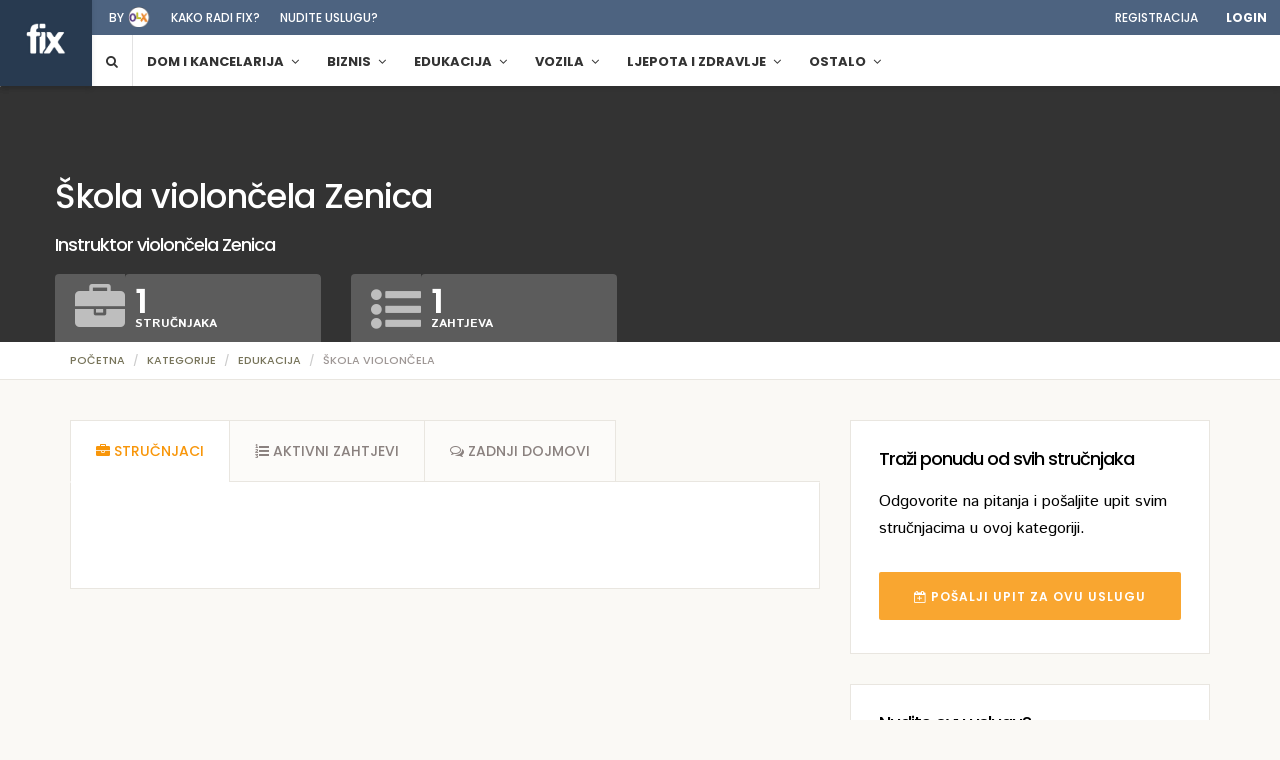

--- FILE ---
content_type: text/html; charset=UTF-8
request_url: https://fix.ba/kategorija/skola-violoncela/zenica
body_size: 17935
content:
<!DOCTYPE html>
<html lang="en">
<head>
    <meta charset="utf-8">
<meta http-equiv="X-UA-Compatible" content="IE=edge">

<meta name="csrf-token" content="F7hOgLW6cKHjKvyoM62Y0u3q1R6Z4jPhWLyRcIdM">

<meta name="viewport" content="width=device-width, initial-scale=1, maximum-scale=1">


<meta property="og:title" content="Škola violončela | Fix.ba - Moj stručnjak"/>
<meta property="og:image" content="https://fix.ba/img/category_covers/466-8tDxsfyxd6.jpg"/>
<meta property="og:site_name" content="Fix.ba - Moj stručnjak"/>
<meta property="og:description" content="Jedinstven način spajanja klijenata sa profesionalcima. Fix pomaže korisnicima da na osnovu njihovih zahtjeva dobiju što bolju ponudu, dok profesionalcima nudi mogućnost da na brz i pouzdan način dođu do novih klijenata."/>

<!-- The above 3 meta tags *must* come first in the head; any other head content must come *after* these tags -->
<title>Škola violončela | Fix.ba - Moj stručnjak</title>
<!-- Bootstrap -->
<link rel="stylesheet" type="text/css" href="/assets/vendor/bootstrap-customized/css/bootstrap.min.css">
<link rel="stylesheet" type="text/css" href="/assets/vendor/bootstrap-select/bootstrap-select.min.css">

<!-- Font used in template -->
<link href='https://fonts.googleapis.com/css?family=Poppins:400,500,600,700&subset=latin-ext' rel='stylesheet' type='text/css'>
<link href='https://fonts.googleapis.com/css?family=Istok+Web:400,400italic,700,700italic' rel='stylesheet' type='text/css'>

<!--Font Awesome Icons -->
<link rel="stylesheet" type="text/css" href="/assets/vendor/font-awesome-4.7.0/css/font-awesome.min.css">

<!-- date picker -->
<link rel="stylesheet" href="/assets/vendor/bootstrap-datetimepicker-master/build/css/bootstrap-datetimepicker.min.css" />

<!-- Toastr -->
<link rel="stylesheet" type="text/css" href="//cdnjs.cloudflare.com/ajax/libs/toastr.js/latest/toastr.min.css">

<!-- Template style.css -->
<link rel="stylesheet" type="text/css" href="/assets/front/css/theme.css?v=1.5.7">

<!-- Icons icons.css -->
<link rel="stylesheet" type="text/css" href="/assets/front/css/icons.css">

<!-- Main CSS File -->
<link rel="stylesheet" type="text/css" href="/assets/front/css/main.css">


<!-- favicon icon -->
<link rel="shortcut icon" href="/assets/front/img/icons/favicon.ico" type="image/x-icon">

<!-- HTML5 shim and Respond.js for IE8 support of HTML5 elements and media queries -->
<!-- WARNING: Respond.js doesn't work if you view the page via file:// -->
<!--[if lt IE 9]>
<script src="https://oss.maxcdn.com/html5shiv/3.7.2/html5shiv.min.js"></script>
<script src="https://oss.maxcdn.com/respond/1.4.2/respond.min.js"></script>
<![endif]-->

<script>
    window.Fix = {"csrfToken":"F7hOgLW6cKHjKvyoM62Y0u3q1R6Z4jPhWLyRcIdM","env":"production","apiUrl":null,"user":null,"userId":null};
</script>

<script>
  (function(i,s,o,g,r,a,m){i['GoogleAnalyticsObject']=r;i[r]=i[r]||function(){
  (i[r].q=i[r].q||[]).push(arguments)},i[r].l=1*new Date();a=s.createElement(o),
  m=s.getElementsByTagName(o)[0];a.async=1;a.src=g;m.parentNode.insertBefore(a,m)
  })(window,document,'script','https://www.google-analytics.com/analytics.js','ga');

  ga('create', "UA-84834865-1", 'auto');
  ga('send', 'pageview');

</script>

<!-- Facebook Pixel Code -->
<script>
!function(f,b,e,v,n,t,s){if(f.fbq)return;n=f.fbq=function(){n.callMethod?
n.callMethod.apply(n,arguments):n.queue.push(arguments)};if(!f._fbq)f._fbq=n;
n.push=n;n.loaded=!0;n.version='2.0';n.queue=[];t=b.createElement(e);t.async=!0;
t.src=v;s=b.getElementsByTagName(e)[0];s.parentNode.insertBefore(t,s)}(window,
document,'script','https://connect.facebook.net/en_US/fbevents.js');
fbq('init', '1861632974071578');
fbq('track', 'PageView');
</script>
<noscript><img height="1" width="1" style="display:none"
src="https://www.facebook.com/tr?id=1861632974071578&ev=PageView&noscript=1"
/></noscript>
<!-- DO NOT MODIFY -->
<!-- End Facebook Pixel Code -->

  <style type="text/css">
    
  </style>
</head>
<body>
    <div class="top-bar">
    <div class="containerheader">
        <div class="row">
            <div class="col top-links ">
                                    
                    <ul class="listnone">
                        <li><a href="http://www.olx.ba" target="_blank">by <span class="byolx"></span></a></li>
                        <li class="hidden-xs"><a href="https://fix.ba/kakoradi">Kako radi fix?</a></li>
                        <li class="hidden-xs"><a href="https://fix.ba/pro">Nudite uslugu?</a></li>
                    </ul>

                
                <ul class="listnone pull-right nopadding">

                                            
                        <li><a href="/register/intro">Registracija</a></li>
                        
                        <li id="login" class="login">
                            <a id="login-trigger" href="#">Login</a>
                            <div id="login-content">
                                <form action="https://fix.ba/auth/login" method="post">
                                    <input type="hidden" name="_token" value="F7hOgLW6cKHjKvyoM62Y0u3q1R6Z4jPhWLyRcIdM">
                                    <fieldset id="inputs">
                                        <input id="username" type="text" name="login" placeholder="Email" class="form-control input-md">
                                        <input id="password" type="password" name="password" placeholder="Password" class="form-control input-md">
                                    </fieldset>

                                    
                                    <fieldset id="actions">
                                        <button class="btn tp-btn-primary tp-btn-lg" name="submit" id="submit">Login</button>
                                        <label class="pull-right"><input type="checkbox"> zapamti me</label>
                                    </fieldset>

                                    <a class="btn btn-default topmargin" href="https://fix.ba/password/reset" id="forgot-password">Zaboravili ste &scaron;ifru?</a>
                                </form>
                            </div>
                        </li>

                    
                </ul>
            </div>
        </div>
    </div>
</div>

<!-- navigation start -->

<div class="tp-nav" id="headersticky">

    <div id="notifications" class="containerheader">

        <nav class="navbar navbar-default navbar-static-top">

            <!-- Brand and toggle get grouped for better mobile display -->

            <div class="navbar-header">

                <button id="menu-button" class="trigger-mobile-menu" data-toggle="collapse" data-target="#bs-example-navbar-collapse-1">
                    <span class="lines"></span>
                    <span v-cloak class="badge not" v-show="total_count > 0">{{ total_count }}</span>
                </button>

                <a class="navbar-brand" href="https://fix.ba">
                    <img src="/assets/front/img/fixtekst1.png" alt="Fix.ba" class="img-responsive">
                </a> 
                <div class="navbar-logotext hidden-xs hidden-md hidden-sm hidden"><img src="/assets/front/img/byolx.png" alt="Fix.ba" class="img-responsive">

                </div>


                <div class="fa fa-search sivo cursorpointer searcher-xs mobile-only"></div>
        
                
                    <div class="navbar-search hidden">

                        <div class="input-group" id="search-services">
                            <i class="fa fa-search search-icon"></i>
                            <i class="fa fa-close sivo close-icon cursorpointer"></i>
                            <input type="text" class="form-control nav-searchform noborder typeahead-search" placeholder="Traži kategorije" autocomplete="off">
                        </div>

                    </div>
    

            </div>

            <!-- Collect the nav links, forms, and other content for toggling -->

            <div class="collapse navbar-collapse" id="bs-example-navbar-collapse-1">
                <ul class="nav navbar-nav ">

                    
                    <li class="dropdown mega-dropdown shtablet"> <a href="https://fix.ba/kategorije"><i class="fa fa-list rightmargin"></i> KATEGORIJE </a></li>

    <li class="dropdown mega-dropdown searcher hidden-xs"> <a href="#" class="dropdown-toggle" ><i class="fa fa-search"></i></a></li>

            <li class="dropdown mega-dropdown htablet"> <a href="https://fix.ba/kategorije/dom-i-kancelarija" class="dropdown-toggle" data-toggle="dropdown" role="button" aria-haspopup="true" aria-expanded="false"><i class="fa fa-dom-i-kancelarija  hidden-md hidden-lg rightmargin"></i> Dom i kancelarija <span class="stri fa fa-angle-down"></span></a>
            <ul class="dropdown-menu">

                
                
                    
                        
                        
                    
                    
                
                    
                    
                
                    
                        
                        
                    
                        
                        
                    
                        
                        
                    
                    
                
                    
                        
                        
                    
                    
                
                    
                        
                        
                            <li class="col-sm-4">
                                <a href="https://fix.ba/kategorija/postavljanje-elektroinstalacija" class="featured">
                                    <div class="imgcat img-postavljanje-elektroinstalacija lazy-menu"  data-original="/img/category_covers/13-WKe38RXwFj-sm.jpg"  style="background-image: url(/assets/front/img/grey.gif)"></div>
                                    <p>Postavljanje elektroinstalacija</p>
                                </a>
                            </li>

                            
                        
                    
                    
                
                    
                        
                        
                    
                    
                
                    
                    
                
                    
                    
                
                    
                    
                
                    
                        
                        
                            <li class="col-sm-4">
                                <a href="https://fix.ba/kategorija/selidba" class="featured">
                                    <div class="imgcat img-selidba lazy-menu"  data-original="/img/category_covers/3-MjPgMRxLut-sm.jpg"  style="background-image: url(/assets/front/img/grey.gif)"></div>
                                    <p>Selidba</p>
                                </a>
                            </li>

                            
                        
                    
                    
                
                    
                        
                        
                    
                    
                
                    
                    
                
                    
                        
                        
                            <li class="col-sm-4">
                                <a href="https://fix.ba/kategorija/postavljanje-plocica" class="featured">
                                    <div class="imgcat img-postavljanje-plocica lazy-menu"  data-original="/img/category_covers/56-o4ofEjtL0y-sm.jpg"  style="background-image: url(/assets/front/img/grey.gif)"></div>
                                    <p>Postavljanje pločica</p>
                                </a>
                            </li>

                            
                        
                    
                    


                
                
                    
                    

                        
                            <li class="col-sm-4 ">
                                <a href="https://fix.ba/kategorija/servis-i-popravak-ves-masine">Servis i popravak ve&scaron; ma&scaron;ine</a>
                            </li>

                            
                        
                    
                    
                
                    
                    
                    
                
                    
                    

                        
                            <li class="col-sm-4 ">
                                <a href="https://fix.ba/kategorija/dubinsko-ciscenjepranje">Dubinsko či&scaron;ćenje/pranje</a>
                            </li>

                            
                        
                    

                        
                            <li class="col-sm-4 ">
                                <a href="https://fix.ba/kategorija/ciscenje-stanakuce">Či&scaron;ćenje stana/kuće</a>
                            </li>

                            
                        
                    

                        
                            <li class="col-sm-4 ">
                                <a href="https://fix.ba/kategorija/pranje-tepiha">Pranje tepiha</a>
                            </li>

                            
                        
                    
                    
                
                    
                    

                        
                            <li class="col-sm-4 ">
                                <a href="https://fix.ba/kategorija/betoniranje">Betoniranje</a>
                            </li>

                            
                        
                    
                    
                
                    
                    

                        
                    
                    
                
                    
                    

                        
                            <li class="col-sm-4 ">
                                <a href="https://fix.ba/kategorija/lakiranjefarbanje-parketa">Lakiranje/farbanje parketa</a>
                            </li>

                            
                        
                    
                    
                
                    
                    
                    
                
                    
                    
                    
                
                    
                    
                    
                
                    
                    

                        
                    
                    
                
                    
                    

                        
                            <li class="col-sm-4 ">
                                <a href="https://fix.ba/kategorija/popravak-vodovodnih-instalacija">Popravak vodovodnih instalacija</a>
                            </li>

                            
                        
                    
                    
                
                    
                    
                    
                
                    
                    

                        
                    
                    
                
                    
                    
                    
                
                    
                    

                        
                    
                    
                
                    
                    

                        
                    

                        
                    

                        
                            <li class="col-sm-4 ">
                                <a href="https://fix.ba/kategorija/zidarske-usluge">Zidarske usluge</a>
                            </li>

                            
                        
                    
                    
                
                    
                    
                    
                
                    
                    

                        
                            <li class="col-sm-4 ">
                                <a href="https://fix.ba/kategorija/gradevinski-radovi">Građevinski radovi</a>
                            </li>

                            
                        
                    
                    
                <li class="col-sm-12 all-cats "><a class="topmargin largerfont" href="https://fix.ba/kategorije/dom-i-kancelarija"> <i class="sivo fa fa-dom-i-kancelarija"></i> Ostale kategorije iz Dom i kancelarija</a></li>


            </ul>
        </li>
            <li class="dropdown mega-dropdown htablet"> <a href="https://fix.ba/kategorije/biznis" class="dropdown-toggle" data-toggle="dropdown" role="button" aria-haspopup="true" aria-expanded="false"><i class="fa fa-biznis  hidden-md hidden-lg rightmargin"></i> Biznis <span class="stri fa fa-angle-down"></span></a>
            <ul class="dropdown-menu">

                
                
                    
                        
                        
                            <li class="col-sm-4">
                                <a href="https://fix.ba/kategorija/rent-a-car" class="featured">
                                    <div class="imgcat img-rent-a-car lazy-menu"  data-original="/img/category_covers/76-HSgZonyLuD-sm.jpg"  style="background-image: url(/assets/front/img/grey.gif)"></div>
                                    <p>Rent a car </p>
                                </a>
                            </li>

                            
                        
                    
                        
                        
                    
                    
                
                    
                        
                        
                            <li class="col-sm-4">
                                <a href="https://fix.ba/kategorija/profesionalni-fotograf" class="featured">
                                    <div class="imgcat img-profesionalni-fotograf lazy-menu"  data-original="/img/category_covers/91-4e9e26avvS-sm.jpg"  style="background-image: url(/assets/front/img/grey.gif)"></div>
                                    <p>Profesionalni fotograf</p>
                                </a>
                            </li>

                            
                        
                    
                        
                        
                    
                    
                
                    
                        
                        
                    
                        
                        
                    
                        
                        
                    
                        
                        
                    
                    
                
                    
                        
                        
                            <li class="col-sm-4">
                                <a href="https://fix.ba/kategorija/izrada-i-odrzavanje-web-stranica" class="featured">
                                    <div class="imgcat img-izrada-i-odrzavanje-web-stranica lazy-menu"  data-original="/img/category_covers/275-LtoKUuAiiG-sm.jpg"  style="background-image: url(/assets/front/img/grey.gif)"></div>
                                    <p>Izrada i održavanje web stranica</p>
                                </a>
                            </li>

                            
                        
                    
                        
                    


                
                
                    
                    

                        
                    

                        
                            <li class="col-sm-4 ">
                                <a href="https://fix.ba/kategorija/prijevoz-putnika">Prijevoz putnika</a>
                            </li>

                            
                        
                    
                    
                
                    
                    

                        
                    

                        
                            <li class="col-sm-4 ">
                                <a href="https://fix.ba/kategorija/profesionalno-fotografiranje-nekretnina">Profesionalno fotografiranje nekretnina</a>
                            </li>

                            
                        
                    
                    
                
                    
                    

                        
                            <li class="col-sm-4 ">
                                <a href="https://fix.ba/kategorija/arhitektonske-usluge">Arhitektonske usluge</a>
                            </li>

                            
                        
                    

                        
                            <li class="col-sm-4 ">
                                <a href="https://fix.ba/kategorija/knjigovodstvo-i-racunovodstvo">Knjigovodstvo i računovodstvo</a>
                            </li>

                            
                        
                    

                        
                            <li class="col-sm-4 ">
                                <a href="https://fix.ba/kategorija/marketing">Marketing</a>
                            </li>

                            
                        
                    

                        
                            <li class="col-sm-4 ">
                                <a href="https://fix.ba/kategorija/istrazivanje-trzista">Istraživanje trži&scaron;ta</a>
                            </li>

                            
                        
                    
                    
                
                    
                    

                        
                    

                        
                    

                        
                            <li class="col-sm-4 ">
                                <a href="https://fix.ba/kategorija/pisanje-web-sadrzaja">Pisanje web sadržaja</a>
                            </li>

                            
                        
                    
                    
                
                    
                    

                        
                    

                        
                            <li class="col-sm-4 ">
                                <a href="https://fix.ba/kategorija/prevodilac-njemackog-jezika">Prevodilac njemačkog jezika</a>
                            </li>

                            
                        
                    
                    
                
                    
                    

                        
                    

                        
                            <li class="col-sm-4 ">
                                <a href="https://fix.ba/kategorija/instalacija-racunarskih-sistema">Instalacija računarskih sistema</a>
                            </li>

                            
                        
                    

                        
                            <li class="col-sm-4 ">
                                <a href="https://fix.ba/kategorija/popravak-mobitelatableta">Popravak mobitela/tableta</a>
                            </li>

                            
                        
                    
                    
                <li class="col-sm-12 all-cats "><a class="topmargin largerfont" href="https://fix.ba/kategorije/biznis"> <i class="sivo fa fa-biznis"></i> Ostale kategorije iz Biznis</a></li>


            </ul>
        </li>
            <li class="dropdown mega-dropdown htablet"> <a href="https://fix.ba/kategorije/edukacija" class="dropdown-toggle" data-toggle="dropdown" role="button" aria-haspopup="true" aria-expanded="false"><i class="fa fa-edukacija  hidden-md hidden-lg rightmargin"></i> Edukacija <span class="stri fa fa-angle-down"></span></a>
            <ul class="dropdown-menu">

                
                
                    
                        
                        
                            <li class="col-sm-4">
                                <a href="https://fix.ba/kategorija/instrukcije-iz-matematike" class="featured">
                                    <div class="imgcat img-instrukcije-iz-matematike lazy-menu"  data-original="/img/category_covers/442-VMT00oISwr-sm.jpg"  style="background-image: url(/assets/front/img/grey.gif)"></div>
                                    <p>Instrukcije iz matematike</p>
                                </a>
                            </li>

                            
                        
                    
                        
                        
                    
                    
                
                    
                        
                        
                            <li class="col-sm-4">
                                <a href="https://fix.ba/kategorija/klasicna-plesna-skola" class="featured">
                                    <div class="imgcat img-klasicna-plesna-skola lazy-menu"  data-original="/img/category_covers/567-suG6zI6Ayq-sm.jpg"  style="background-image: url(/assets/front/img/grey.gif)"></div>
                                    <p>Klasična plesna &scaron;kola</p>
                                </a>
                            </li>

                            
                        
                    
                    
                
                    
                        
                        
                    
                        
                        
                    
                        
                        
                    
                        
                        
                    
                    
                
                    
                        
                        
                            <li class="col-sm-4">
                                <a href="https://fix.ba/kategorija/casovi-iz-njemackog-jezika" class="featured">
                                    <div class="imgcat img-casovi-iz-njemackog-jezika lazy-menu"  data-original="/img/category_covers/419-6G26Rz5LNg-sm.jpg"  style="background-image: url(/assets/front/img/grey.gif)"></div>
                                    <p>Časovi iz njemačkog jezika</p>
                                </a>
                            </li>

                            
                        
                    
                        
                    


                
                
                    
                    

                        
                    

                        
                            <li class="col-sm-4 ">
                                <a href="https://fix.ba/kategorija/instrukcije-iz-fizike">Instrukcije iz fizike</a>
                            </li>

                            
                        
                    
                    
                
                    
                    

                        
                    
                    
                
                    
                    

                        
                            <li class="col-sm-4 ">
                                <a href="https://fix.ba/kategorija/skola-plivanja">&Scaron;kola plivanja</a>
                            </li>

                            
                        
                    

                        
                            <li class="col-sm-4 ">
                                <a href="https://fix.ba/kategorija/skola-kosarke">&Scaron;kola ko&scaron;arke</a>
                            </li>

                            
                        
                    

                        
                            <li class="col-sm-4 ">
                                <a href="https://fix.ba/kategorija/skola-zumbe">&Scaron;kola zumbe</a>
                            </li>

                            
                        
                    

                        
                            <li class="col-sm-4 ">
                                <a href="https://fix.ba/kategorija/skola-fudbala">&Scaron;kola fudbala</a>
                            </li>

                            
                        
                    
                    
                
                    
                    

                        
                    

                        
                    

                        
                            <li class="col-sm-4 ">
                                <a href="https://fix.ba/kategorija/casovi-iz-turskog-jezika">Časovi iz turskog jezika</a>
                            </li>

                            
                        
                    
                    
                
                    
                    

                        
                            <li class="col-sm-4 ">
                                <a href="https://fix.ba/kategorija/casovi-pjevanja">Časovi pjevanja</a>
                            </li>

                            
                        
                    

                        
                            <li class="col-sm-4 ">
                                <a href="https://fix.ba/kategorija/casovi-harmonike">Časovi harmonike</a>
                            </li>

                            
                        
                    

                        
                            <li class="col-sm-4 ">
                                <a href="https://fix.ba/kategorija/skola-gitare">&Scaron;kola gitare</a>
                            </li>

                            
                        
                    
                    
                <li class="col-sm-12 all-cats "><a class="topmargin largerfont" href="https://fix.ba/kategorije/edukacija"> <i class="sivo fa fa-edukacija"></i> Ostale kategorije iz Edukacija</a></li>


            </ul>
        </li>
            <li class="dropdown mega-dropdown htablet"> <a href="https://fix.ba/kategorije/vozila" class="dropdown-toggle" data-toggle="dropdown" role="button" aria-haspopup="true" aria-expanded="false"><i class="fa fa-vozila  hidden-md hidden-lg rightmargin"></i> Vozila <span class="stri fa fa-angle-down"></span></a>
            <ul class="dropdown-menu">

                
                
                    
                        
                        
                            <li class="col-sm-4">
                                <a href="https://fix.ba/kategorija/kompjuterska-dijagnostika-vozila" class="featured">
                                    <div class="imgcat img-kompjuterska-dijagnostika-vozila lazy-menu"  data-original="/img/category_covers/967-kBNyMF6mix-sm.jpg"  style="background-image: url(/assets/front/img/grey.gif)"></div>
                                    <p>Kompjuterska dijagnostika vozila</p>
                                </a>
                            </li>

                            
                        
                    
                        
                        
                            <li class="col-sm-4">
                                <a href="https://fix.ba/kategorija/ugradnja-xenona" class="featured">
                                    <div class="imgcat img-ugradnja-xenona lazy-menu"  data-original="/img/category_covers/951-owzSkOXqmE-sm.jpg"  style="background-image: url(/assets/front/img/grey.gif)"></div>
                                    <p>Ugradnja xenona</p>
                                </a>
                            </li>

                            
                        
                    
                        
                        
                    
                    
                
                    
                        
                        
                            <li class="col-sm-4">
                                <a href="https://fix.ba/kategorija/dubinsko-ciscenje-vozila" class="featured">
                                    <div class="imgcat img-dubinsko-ciscenje-vozila lazy-menu"  data-original="/img/category_covers/962-a2CGo7M60C-sm.jpg"  style="background-image: url(/assets/front/img/grey.gif)"></div>
                                    <p>Dubinsko či&scaron;ćenje vozila</p>
                                </a>
                            </li>

                            
                        
                    
                    


                
                
                    
                    

                        
                    

                        
                    

                        
                            <li class="col-sm-4 ">
                                <a href="https://fix.ba/kategorija/zamjena-auto-sijalica">Zamjena auto sijalica</a>
                            </li>

                            
                        
                    
                    
                
                    
                    

                        
                    
                    
                
                    
                    

                        
                    

                        
                            <li class="col-sm-4 ">
                                <a href="https://fix.ba/kategorija/zamjena-kocnica">Zamjena kočnica</a>
                            </li>

                            
                        
                    

                        
                            <li class="col-sm-4 ">
                                <a href="https://fix.ba/kategorija/zamjena-set-kvacila">Zamjena set kvačila</a>
                            </li>

                            
                        
                    

                        
                            <li class="col-sm-4 ">
                                <a href="https://fix.ba/kategorija/servis-auspuha">Servis auspuha</a>
                            </li>

                            
                        
                    

                        
                            <li class="col-sm-4 ">
                                <a href="https://fix.ba/kategorija/amortizeri-i-opruge">Amortizeri i opruge</a>
                            </li>

                            
                        
                    
                    
                
                    
                    

                        
                    

                        
                            <li class="col-sm-4 ">
                                <a href="https://fix.ba/kategorija/postavljanje-auto-folija">Postavljanje auto folija </a>
                            </li>

                            
                        
                    
                    
                
                    
                    

                        
                            <li class="col-sm-4 ">
                                <a href="https://fix.ba/kategorija/zamjena-guma">Zamjena guma</a>
                            </li>

                            
                        
                    
                    
                
                    
                    

                        
                    

                        
                            <li class="col-sm-4 ">
                                <a href="https://fix.ba/kategorija/poliranje-felgi">Poliranje felgi</a>
                            </li>

                            
                        
                    
                    
                
                    
                    

                        
                            <li class="col-sm-4 ">
                                <a href="https://fix.ba/kategorija/popravak-auto-stakala">Popravak auto stakala</a>
                            </li>

                            
                        
                    
                    
                <li class="col-sm-12 all-cats "><a class="topmargin largerfont" href="https://fix.ba/kategorije/vozila"> <i class="sivo fa fa-vozila"></i> Ostale kategorije iz Vozila</a></li>


            </ul>
        </li>
            <li class="dropdown mega-dropdown htablet"> <a href="https://fix.ba/kategorije/ljepota-i-zdravlje" class="dropdown-toggle" data-toggle="dropdown" role="button" aria-haspopup="true" aria-expanded="false"><i class="fa fa-ljepota-i-zdravlje  hidden-md hidden-lg rightmargin"></i> Ljepota i zdravlje <span class="stri fa fa-angle-down"></span></a>
            <ul class="dropdown-menu">

                
                
                    
                        
                        
                            <li class="col-sm-4">
                                <a href="https://fix.ba/kategorija/profesionalno-sminkanje" class="featured">
                                    <div class="imgcat img-profesionalno-sminkanje lazy-menu"  data-original="/img/category_covers/460-UuNDeM2FZI-sm.jpg"  style="background-image: url(/assets/front/img/grey.gif)"></div>
                                    <p>Profesionalno &scaron;minkanje</p>
                                </a>
                            </li>

                            
                        
                    
                        
                        
                            <li class="col-sm-4">
                                <a href="https://fix.ba/kategorija/usluga-kozmeticara" class="featured">
                                    <div class="imgcat img-usluga-kozmeticara lazy-menu"  data-original="/img/category_covers/900-iR5ewnvtEU-sm.jpg"  style="background-image: url(/assets/front/img/grey.gif)"></div>
                                    <p>Usluga kozmetičara</p>
                                </a>
                            </li>

                            
                        
                    
                        
                        
                            <li class="col-sm-4">
                                <a href="https://fix.ba/kategorija/frizerske-usluge" class="featured">
                                    <div class="imgcat img-frizerske-usluge lazy-menu"  data-original="/img/category_covers/219-DMOa5PAxnW-sm.jpg"  style="background-image: url(/assets/front/img/grey.gif)"></div>
                                    <p>Frizerske usluge</p>
                                </a>
                            </li>

                            
                        
                    
                        
                    


                
                
                    
                    

                        
                    

                        
                    

                        
                    

                        
                            <li class="col-sm-4 ">
                                <a href="https://fix.ba/kategorija/obuka-za-sminkera">Obuka za &scaron;minkera</a>
                            </li>

                            
                        
                    

                        
                            <li class="col-sm-4 ">
                                <a href="https://fix.ba/kategorija/usluga-depilacije">Usluga depilacije </a>
                            </li>

                            
                        
                    

                        
                            <li class="col-sm-4 ">
                                <a href="https://fix.ba/kategorija/obuka-za-kozmeticara">Obuka za kozmetičara</a>
                            </li>

                            
                        
                    
                    
                
                    
                    

                        
                    

                        
                            <li class="col-sm-4 ">
                                <a href="https://fix.ba/kategorija/refleksoloska-masaza">Refleksolo&scaron;ka masaža</a>
                            </li>

                            
                        
                    
                    
                
                    
                    

                        
                    

                        
                            <li class="col-sm-4 ">
                                <a href="https://fix.ba/kategorija/medicinski-pedikir">Medicinski pedikir</a>
                            </li>

                            
                        
                    
                    
                
                    
                    

                        
                            <li class="col-sm-4 ">
                                <a href="https://fix.ba/kategorija/nutricionista">Nutricionista</a>
                            </li>

                            
                        
                    
                    
                
                    
                    

                        
                    

                        
                            <li class="col-sm-4 ">
                                <a href="https://fix.ba/kategorija/bodybuilding-trening">Bodybuilding trening</a>
                            </li>

                            
                        
                    

                        
                            <li class="col-sm-4 ">
                                <a href="https://fix.ba/kategorija/casovi-joge">Časovi joge</a>
                            </li>

                            
                        
                    

                        
                            <li class="col-sm-4 ">
                                <a href="https://fix.ba/kategorija/kurs-meditacije">Kurs meditacije</a>
                            </li>

                            
                        
                    
                    
                <li class="col-sm-12 all-cats "><a class="topmargin largerfont" href="https://fix.ba/kategorije/ljepota-i-zdravlje"> <i class="sivo fa fa-ljepota-i-zdravlje"></i> Ostale kategorije iz Ljepota i zdravlje</a></li>


            </ul>
        </li>
            <li class="dropdown mega-dropdown htablet"> <a href="https://fix.ba/kategorije/ostalo" class="dropdown-toggle" data-toggle="dropdown" role="button" aria-haspopup="true" aria-expanded="false"><i class="fa fa-ostalo  hidden-md hidden-lg rightmargin"></i> Ostalo <span class="stri fa fa-angle-down"></span></a>
            <ul class="dropdown-menu">

                
                
                    
                    
                
                    
                        
                        
                    
                        
                        
                    
                        
                        
                    
                    
                
                    
                        
                        
                            <li class="col-sm-4">
                                <a href="https://fix.ba/kategorija/catering-za-dogadajeevente" class="featured">
                                    <div class="imgcat img-catering-za-dogadajeevente lazy-menu"  data-original="/img/category_covers/518-peCeI3tDU4-sm.jpg"  style="background-image: url(/assets/front/img/grey.gif)"></div>
                                    <p>Catering za događaje/evente</p>
                                </a>
                            </li>

                            
                        
                    
                        
                        
                    
                        
                        
                    
                    
                
                    
                    
                
                    
                        
                        
                            <li class="col-sm-4">
                                <a href="https://fix.ba/kategorija/izrada-pozivnica" class="featured">
                                    <div class="imgcat img-izrada-pozivnica lazy-menu"  data-original="/img/category_covers/598-DpoUoznm9Y-sm.jpg"  style="background-image: url(/assets/front/img/grey.gif)"></div>
                                    <p>Izrada pozivnica</p>
                                </a>
                            </li>

                            
                        
                    
                        
                        
                    
                        
                        
                    
                    
                
                    
                    
                
                    
                        
                        
                            <li class="col-sm-4">
                                <a href="https://fix.ba/kategorija/sivanje-i-prepravke-odjece" class="featured">
                                    <div class="imgcat img-sivanje-i-prepravke-odjece lazy-menu"  data-original="/img/category_covers/454-01MhpSOnAb-sm.jpg"  style="background-image: url(/assets/front/img/grey.gif)"></div>
                                    <p>&Scaron;ivanje i prepravke odjeće </p>
                                </a>
                            </li>

                            
                        
                    
                        
                    


                
                
                    
                    
                    
                
                    
                    

                        
                            <li class="col-sm-4 ">
                                <a href="https://fix.ba/kategorija/izrada-zidnih-dekoracija">Izrada zidnih dekoracija</a>
                            </li>

                            
                        
                    

                        
                            <li class="col-sm-4 ">
                                <a href="https://fix.ba/kategorija/usluga-dekupaza">Usluga dekupaža</a>
                            </li>

                            
                        
                    

                        
                            <li class="col-sm-4 ">
                                <a href="https://fix.ba/kategorija/dekoracije-za-dogadaje">Dekoracije za događaje</a>
                            </li>

                            
                        
                    
                    
                
                    
                    

                        
                    

                        
                            <li class="col-sm-4 ">
                                <a href="https://fix.ba/kategorija/pravljenje-torti">Pravljenje torti</a>
                            </li>

                            
                        
                    

                        
                            <li class="col-sm-4 ">
                                <a href="https://fix.ba/kategorija/pravljenje-slatkih-svedskih-stolova">Pravljenje slatkih (&scaron;vedskih) stolova </a>
                            </li>

                            
                        
                    
                    
                
                    
                    
                    
                
                    
                    

                        
                    

                        
                            <li class="col-sm-4 ">
                                <a href="https://fix.ba/kategorija/usluga-aranziranja-cvijeca">Usluga aranžiranja cvijeća</a>
                            </li>

                            
                        
                    

                        
                            <li class="col-sm-4 ">
                                <a href="https://fix.ba/kategorija/planiranje-i-organizacija-dogadaja">Planiranje i organizacija događaja</a>
                            </li>

                            
                        
                    
                    
                
                    
                    
                    
                
                    
                    

                        
                    

                        
                    

                        
                            <li class="col-sm-4 ">
                                <a href="https://fix.ba/kategorija/servis-bicikala">Servis bicikala</a>
                            </li>

                            
                        
                    

                        
                            <li class="col-sm-4 ">
                                <a href="https://fix.ba/kategorija/rucno-radeni-nakit">Ručno rađeni nakit</a>
                            </li>

                            
                        
                    
                    
                <li class="col-sm-12 all-cats "><a class="topmargin largerfont" href="https://fix.ba/kategorije/ostalo"> <i class="sivo fa fa-ostalo"></i> Ostale kategorije iz Ostalo</a></li>


            </ul>
        </li>
    




                </ul>
            </div>

            <!-- /.navbar-collapse -->
        </nav>
    </div>
    <!-- /.container-fluid -->

</div>
<!-- navigation end -->


    	
<div id="slider" class="owl-carousel owl-theme slider">
    <div class="item category-item">
      <div class="dummy">
        <div class="slider-pic"><img class="" data-original=" /img/category_covers/466-8tDxsfyxd6.jpg " alt=""></div>
      </div>
    </div>
</div>

<div class="tp-breadcrumb">
    <div class="container">
        <div class="row">
            <div class="col-md-12">
                <ol class="breadcrumb">
                    <li><a href="https://fix.ba">Početna</a></li>
                    <li><a href="https://fix.ba/kategorije">Kategorije</a></li>
                    <li><a href="https://fix.ba/kategorije/edukacija">Edukacija</a></li>
                    <li class="active">&Scaron;kola violončela</li>
                </ol>
            </div>
        </div>
    </div>
</div>

<div class="container venue-header">
    <div class="row venue-head">
        <div class="col-md-12 title">
            <h1>&Scaron;kola violončela Zenica</h1>
            <h2>Instruktor violončela Zenica</h2>
        </div>


      <div class="finder-sub">
        <div class="row">

            <div class="col-md-3 col-xs-6">
                <div class="media">
                    <div class="media-left finder-sub-box">
                        <i class="fa fa-briefcase"></i>
                    </div>
                    <div class="media-body finder-sub-box">
                        <h1 class="media-heading">1</h1>
                        <p>STRUČNJAKA</p>
                    </div>
                </div>

            </div>

            <div class="col-md-3 col-xs-6">
            <div class="media">
              <div class="media-left finder-sub-box">
                <i class="fa fa-list-ul"></i>
              </div>
              <div class="media-body finder-sub-box">
                <h1 class="media-heading">1</h1>
                <p>ZAHTJEVA</p>
              </div>
            </div>

          </div>

          <div class="col-md-3 col-xs-6 hidden">
            <div class="media">
              <div class="media-left finder-sub-box">
                <i class="fa fa-list-ol"></i>
              </div>
              <div class="media-body finder-sub-box">
                <h1 class="media-heading">0</h1>
                <p><span class="hidden-xs">AKTIVNIH </span>PONUDA</p>
              </div>
            </div>

          </div>

          <div class="col-md-3 col-xs-6 hidden">
            <div class="media">
              <div class="media-left finder-sub-box">
                <i class="fa fa-check"></i>
              </div>
              <div class="media-body finder-sub-box">
                <h1 class="media-heading">0</h1>
                <p><span class="hidden-xs">ZAVR&Scaron;ENIH </span>PROJEKATA</p>
              </div>
            </div>

          </div>


        </div>
      </div>

    </div>

</div>

<div class="main-container">
  <div class="container tabbed-page st-tabs">
    <div class="row">

      <div class="col-md-4 page-sidebar col-md-push-8">
    
        <div class="row">

                          <button name="submit" class="btn tp-btn-default tp-btn-lg btn-block category-trigger bottomfixed mobile-only" data-id="466"><i class="fa fa-calendar-plus-o"></i> PO&Scaron;ALJI UPIT ZA OVU USLUGU</button>
            <div class="col-md-12 hidden-xs">
              <div class="well-box" id="inquiry">
                <h2>Traži ponudu od svih stručnjaka</h2>
                <p>Odgovorite na pitanja i po&scaron;aljite upit svim stručnjacima u ovoj kategoriji.</p>

                <div class="form-group">
                  <button name="submit" class="btn tp-btn-default tp-btn-lg btn-block category-trigger" data-id="466"><i class="fa fa-calendar-plus-o"></i> PO&Scaron;ALJI UPIT ZA OVU USLUGU</button>
                </div>
              </div>
            </div>

                          <div class="col-md-12 hidden-xs">
                  <div class="well-box" id="inquiry">
                      <h2>Nudite ovu uslugu?</h2>
                      <p>Registrujte se i brzo dolazite do novih klijenata</p>

                      <div class="form-group">
                          <a href="/register/intro" class="btn tp-btn-white tp-btn-lg btn-block"><i class="fa fa-briefcase"></i> REGISTRACIJA</a>
                      </div>
                  </div>
              </div>
            
            

          
        
        
        
          <div class="col-md-12 hidden-xs">
            <div class="well-box" id="inquiry">
              <h2>Slične kategorije</h2>
              <ul class="check-circle list-group">
                                  <li><a href="https://fix.ba/kategorija/skola-klavira">&Scaron;kola klavira</a></li>
                                  <li><a href="https://fix.ba/kategorija/skola-violine">&Scaron;kola violine</a></li>
                                  <li><a href="https://fix.ba/kategorija/skola-bubnjeva">&Scaron;kola bubnjeva</a></li>
                                  <li><a href="https://fix.ba/kategorija/skola-gitare">&Scaron;kola gitare</a></li>
                                  <li><a href="https://fix.ba/kategorija/casovi-pjevanja">Časovi pjevanja</a></li>
                                  <li><a href="https://fix.ba/kategorija/skola-za-kontrabas">&Scaron;kola za kontrabas</a></li>
                                  <li><a href="https://fix.ba/kategorija/instrukcije-sviranja-trube">Instrukcije sviranja trube</a></li>
                                  <li><a href="https://fix.ba/kategorija/skola-flaute">&Scaron;kola flaute</a></li>
                                  <li><a href="https://fix.ba/kategorija/casovi-harmonike">Časovi harmonike</a></li>
                              </ul>
            </div>
          </div>

        
      </div>

    </div>



    <div class="col-md-8 col-md-pull-4">



      <div class="row" id="category-professional">
        <div class="col-md-12 venue-amenities">

          <ul class="nav nav-tabs" role="tablist">

            <li role="presentation" class="active">
              <a href="#reviews" id="user-category-submission" data-placement="bottom" aria-controls="reviews" role="tab" data-toggle="tab" aria-expanded="true"> <i class="fa fa-briefcase"></i> <span class="tab-title">Stručnjaci</span></a>
            </li>


              <li role="presentation">
                  <a href="#zahtjevi" id="user-category-submission" data-placement="bottom" aria-controls="zahtjevi" role="tab" data-toggle="tab" aria-expanded="true"> <i class="fa fa-list-ol"></i> <span class="tab-title">Aktivni zahtjevi</span></a>
              </li>

            <li role="presentation">
              <a href="#feedbacks" id="user-category-submission" data-placement="bottom" aria-controls="feedbacks" role="tab" data-toggle="tab" aria-expanded="true"> <i class="fa fa-comments-o"></i> <span class="tab-title">Zadnji dojmovi</span></a>
            </li>

            </ul>

          <div class="tab-content">


            <div role="tabpanel" class="tab-pane active" id="reviews">



              <!-- comments -->
                <div class="row">
                  <div class="col-md-12">
                    <div class="review-list">
                      <!-- First Comment -->
                        

                            <!-- <div class="preloader spinner">
                                <div class="rect1"></div>
                                <div class="rect2"></div>
                                <div class="rect3"></div>
                                <div class="rect4"></div>
                                <div class="rect5"></div>
                            </div> -->


                            <div v-show="cities.length > 0" v-if="professionals.length > 0" class="btn-group pull-right bottommargin" v-cloak>
                                <button type="button" class="btn btn-default dropdown-toggle" data-toggle="dropdown" aria-haspopup="true" aria-expanded="false">
                                    <a href="#" class="cat-drop">
                                        <i class="fa fa-filter"></i>                              
                                          {{ selectedCityName }}
                                    </a>
                                    <span class="caret"></span>
                                </button>

                                <ul class="dropdown-menu" >
                                    <li class="cat-list" value="0"><a v-on:click="setCity(0, 'Svi gradovi')">Svi gradovi</a></li>

                                        <li class="cat-list" data-id="466" v-for="city in cities" @click="setCity(city.id, city.name)" >
                                            <a>{{ city.name }}</a>
                                        </li>


                                </ul>
                            </div>


                                <a href="/profil/{{ user.slug }}" class="linkovikat" v-for="user in professionals" v-bind:class="{'premium': user.premium}" v-cloak >
                                    <div class="row">
                                      <div class="wds">

                                        <div class="col-md-2 col-sm-2 col-xs-3">
                                            <div class="user-pic-round" v-bind:style="{ 'background-image': 'url('+user.avatar+')' }"> </div>
                                        </div>

                                        <div class="col-sm-9 col-xs-6" v-bind:class="{'col-md-7': user.premium, 'col-md-9': !user.premium}">
                                            <h2>{{ user.name }}</h2>
                                            <div class="sivo small"><i class="fa fa-map-marker"></i> {{ user.city.name }}</div>
                                        </div>

                                        <div class="col-md-2 premium-medal hidden-xs" data-toggle="tooltip" data-placement="right" data-original-title="Premium korisnik" v-if="user.premium">
                                          <img src="/assets/front/img/premium.png">
                                        </div>

                                        <div class="col-md-1 col-sm-1 col-xs-3" data-toggle="tooltip" data-placement="left" data-original-title="Kontaktiranih klijenata">
                                          <div class="badge badge-pro">{{ user.offers_sent_in_service }}</div>
                                        </div>

                                      </div>
                                    </div>
                                </a>

                        
                        
                    </div>

                    <div class="pagination">
                      
                    </div>

                    <div>
                      <div class="preloader spinner" v-show="loading">
                          <div class="rect1"></div>
                          <div class="rect2"></div>
                          <div class="rect3"></div>
                          <div class="rect4"></div>
                          <div class="rect5"></div>
                      </div>

                      <div v-show="false" v-cloak style="text-align:center;padding:20px;">
                        <p>Nema vi&scaron;e rezultata</p>
                      </div>
                    </div>

                  </div>

                </div>
            </div>

            <div role="tabpanel" class="tab-pane" id="zahtjevi">
              <div id="submissions" class="review-list owl-slider owl-theme">
                  <div class="vendor-box item testimonial-block"><!-- venue box start-->

                                     <div class="row topmargin">
                      <div class="col-md-2 col-sm-2 col-xs-3">

                        <div class="user-pic topmargin">
                          <a href="https://fix.ba/profil/selma-p-5">
                            <img class="img-responsive img-circle" src="https://fix.ba/img/user_avatars/2.svg" alt="">
                          </a>
                        </div>
                          <span class="user-req">Selma P.</span>

                      </div>
                      <div class="col-md-10 col-sm-10 col-xs-9">

                    <div class="panel panel-default arrow left vendor-detail"><!-- venue details -->


                      <div class="caption"><!-- caption -->
                        <h2><a href="https://fix.ba/zahtjev/19862" class="title">&Scaron;kola violončela</a></h2>
                                                  <p class="location sivo"><i class="fa fa-map-marker"></i> Novi Grad</p>
                        
                      </div>
                      <!-- /.caption -->
                      <div class="vendor-price">
                        <div class="price">nema  ponuda</div>
                      </div>
                    </div>
                      </div>
                    <!-- venue details -->
                  </div>



                                </div>
              </div>
                
            </div>

            <div role="tabpanel" class="tab-pane" id="feedbacks">
              
                                    <div class="feature-center">
                    <p class="fa fa-info-circle velikaikonica"></p>
                    <h2>Niste upisali naziv kategorije koju predlažete.</h2>
                        </div>
                
            </div>

        </div>


        </div>


      </div>

          </div>

          </div>
          </div>




    <div class="footer"><!-- Footer -->
    <div class="container">
        <div class="row">
            <div class="col-md-3 ft-aboutus">
                <h2>Podr&scaron;ka korisnicima</h2>
                <div>Imate pitanja? Trebate pomoć?</div>
                <a href="/kontakt" class="topmargin btn tp-btn-default tp-btn-lg btn-footer"><i class="fa fa-support"></i> Kontaktirajte nas</a>

                <a href=" https://play.google.com/store/apps/details?id=ba.fix.android " class="topmargin btn tp-btn-default tp-btn-lg btn-footer nobg" style="padding: 0; border: none;">
                    <img src="/assets/front/img/android_black.png" style="width: 100%;">
                </a>
            </div>
            <div class="col-md-2 ft-link">
                <h2 class="ftitle">Korisnički centar</h2>
                <ul>
                                        <li><a href="/register">Registracija</a></li>
                    <li><a href="https://fix.ba/pro">Nudite uslugu?</a></li>
                                    </ul>
            </div>
            <div class="col-md-2 ft-link">
                <h2 class="ftitle">Korisni linkovi</h2>
                <ul>
                    <li><a href="https://fix.ba/kakoradi">O Fix-u</a></li>
                    <li><a href="https://fix.ba/kategorije">Kategorije</a></li>
                    <li><a href="https://fix.ba/uslovi-koristenja">Uslovi kori&scaron;tenja</a></li>
                </ul>
            </div>
            <div class="col-md-5 newsletter">
                <h2 class="ftitle">Newsletter</h2>
                <form action="https://fix.ba/newsletter" method="POST" id="newsletter-form">
                    <div class="input-group">
                        <input type="text" class="form-control" placeholder="E-Mail" name="email" required>
                        <input type="hidden" name="user_id" value="0"></input>
                        <input type="hidden" name="_token" value="F7hOgLW6cKHjKvyoM62Y0u3q1R6Z4jPhWLyRcIdM">
                        <span class="input-group-btn">
                            <button class="btn tp-btn-default tp-btn-lg" type="submit">BUDI U TOKU</button>
                        </span> 
                    </div>
                    <!-- /input-group -->

                    <!-- /.col-lg-6 -->
                </form>

                <div class="social-icon">
                    <h2>Fix na dru&scaron;tvenim mrežama</h2>
                    <ul>
                        <li><a href="https://www.facebook.com/mojstrucnjak" target="_blank"><i class="fa fa-facebook-square"></i></a></li>
                        <li><a href="https://www.instagram.com/fix.ba/" target="_blank"><i class="fa fa-instagram"></i></a></li>
                    </ul>
                </div>
            </div>
        </div>
    </div>
</div><!-- /.Footer -->
<div class="tiny-footer"><!-- Tiny footer -->
    <div class="container">
        <div class="row">
            <div class="col-md-12">Copyright &copy; 2009-2016 Pik d.o.o. Sva prava zadržana. Sve informacije, slike i proizvodi su intelektualno vlasni&scaron;tvo njihovih vlasnika.</div>
        </div>
    </div>
</div><!-- /. Tiny Footer -->

<div id="report-bug" class="modal fade" tabindex="-1" role="dialog">
        <div class="modal-dialog" role="document">
            <div class="modal-content">
                <div class="modal-header">
                    <button type="button" class="close" data-dismiss="modal" aria-label="Close"><span aria-hidden="true">&times;</span></button>
                    <h4 class="modal-title">Prijavite bug</h4>
                    <input type="hidden" name="_token" value="F7hOgLW6cKHjKvyoM62Y0u3q1R6Z4jPhWLyRcIdM" v-model="csrf_token">
                </div>
                <div class="modal-body">

                    <div class="submit-bug-form" >
                        <p>Fix.ba je u beta fazi. Ukoliko ste prona&scaron;li neku nepravilnost u radu servisa molimo Vas da prijavite u formi ispod:</p>

                        <p class="submit-bug-error" style="display: none; color: red;" >   </p>

                        <textarea name="report_bug_message" cols="30" rows="10" class="form-control" id="report_bug_message" ></textarea>

                        <br>

                        <button class="btn btn-primary form-control send-report-bug " > Prijavi </button>
                    </div>


                    <div style="display: none" class="bug-report-submited" >
                        <h2>Hvala Vam na prijavi!</h2>
                    </div>
                    
                </div>
                <div class="modal-footer">
                    <button type="button" class="btn btn-default" data-dismiss="modal">Zatvori</button>
                </div>
            </div><!-- /.modal-content -->
        </div><!-- /.modal-dialog -->
    </div><!-- /.modal --><!-- Modal -->
<div class="modal fade" id="guestInfoModal" tabindex="-1" role="dialog" aria-labelledby="guestInfoModal">
    <div class="modal-dialog" role="document">
        <div class="modal-content">
            <div class="modal-header">
                <button type="button" class="close" data-dismiss="modal" aria-label="Close"><span aria-hidden="true">&times;</span></button>
                <h4 class="modal-title">Niste prijavljeni</h4>
            </div>
            <div class="modal-body" style="text-align:center">

               <p>Morate biti prijavljeni kako bi poslali poruku</p>

               <p>
                   <a href="https://fix.ba/auth/login" class="btn btn-success btn-lg" style="min-width: 200px;">Prijavi se</a>
               </p>

               <p>
                   <a href="https://fix.ba/register" class="btn btn-primary btn-md" style="min-width: 200px;">Registruj se</a>
               </p>

            </div>

            <div class="modal-footer">
                <button type="button" class="btn btn-default" data-dismiss="modal">Zatvori</button>
            </div>
        </div>
    </div>
</div>
<!-- temporary disabled android modal -->

<!-- Vendor Scripts -->
<script src="https://js.pusher.com/3.2/pusher.min.js"></script>
<script type="text/javascript" src="/assets/vendor/jquery/dist/jquery.min.js"></script>
<script type="text/javascript" src="/assets/vendor/bootstrap/dist/js/bootstrap.min.js"></script>

<script type="text/javascript" src="/assets/vendor/bootstrap-select/v2/bootstrap-select.js"></script>

<script src="/assets/vendor/mustache/mustache.min.js"></script>

<script type="text/javascript" src="/assets/vendor/jquery.sticky/jquery.sticky.js"></script>

<script type="text/javascript" src="/assets/vendor/typeahead.js-master/dist/typeahead.bundle.js"></script>
<script type="text/javascript" src="/assets/vendor/moment-develop/min/moment.min.js"></script>
<script type="text/javascript" src="/assets/vendor/bootstrap-datetimepicker-master/build/js/bootstrap-datetimepicker.min.js"></script>

<script src="https://maps.googleapis.com/maps/api/js?key=AIzaSyBVLgBqUgqRE6AJX3fY8YheA495bIysyJo"></script>

    <script type="text/javascript" src="/assets/vendor/vuejs/vue.min.js" ></script>

<script type="text/javascript" src="/assets/vendor/vuejs/vue-resource.min.js" ></script>

<script type="text/javascript" src="/assets/vendor/lazyload/jquery.lazyload.js"></script>

<script src="https://cdn.jsdelivr.net/jquery.easing/1.3/jquery.easing.1.3.min.js"></script>
<script src="//cdnjs.cloudflare.com/ajax/libs/toastr.js/latest/toastr.min.js"></script>
<script src="/assets/vendor/touch-swipe/jquery.touchSwipe.min.js"></script>

<!-- Vendor Scripts -->

<script src="/assets/front/js/main.js?v=1.0.5"></script>
<script src="/assets/front/js/vue-scripts.js" ></script>

<script type="text/javascript">

    var ga_user = "guest";
    var current_user = false;
    


    $(document).ready(function() {
        $('#newsletter-form').on('submit', function(e) {
            e.preventDefault();

            $.ajax({
                url: "/newsletter",
                type: 'POST',
                data: $('#newsletter-form').serialize(),
                headers: {'X-CSRF-Token': $('input[name="_token"]').val()}
            }).done(function(response) {
                if(response.status == 'success') {
                    $('#newsletter-form').replaceWith('<p>' + response.message + '</p>');
                } else {
                    $('#newsletter-form p.error').remove();
                    $('#newsletter-form').append('<p class="error">' + response.message + '</p>');
                }
            });
        });


       $('.send-report-bug').click(function() {

           var message = $('#report_bug_message').val();

           var size = message.trim().length;

           if(size > 0) {
               $.ajax({
                   url: '/reportBug',
                   type: 'POST',
                   data: { message: message },
                   headers: {'X-CSRF-Token': "F7hOgLW6cKHjKvyoM62Y0u3q1R6Z4jPhWLyRcIdM"}
               }).done(function(response) {

                   $('.submit-bug-form').hide();
                   $('.bug-report-submited').show();

               });
           } else {
               $('.submit-bug-error').show();
           }

       });

    });
</script>

              <script type="text/javascript">
                $(document).ready(function() {
                  // $('button.category-trigger').first().trigger('click');
                });
              </script>
            	<script type="text/javascript">

		$(document).ready(function() {
			$('.main-action').on('click', function() {
				$('.intro').hide();

                $('div.mobile-controls').removeClass('hidden-opacity');
			});
		});

	</script>
  <script src="/assets/vendor/storejs/store.min.js"></script>

  <script type="text/javascript">
    var service_request_store = "https://fix.ba/servis/store";
    var value_images_path = "/img/value_images/";
  </script>

  <script>
    
    var load = false;
    var map;
    var marker;
    var geocoder = new google.maps.Geocoder();

     
      var center = {lat: 43.8224273, lng: 18.3689153};
     
  

    function initMap() {

      map = new google.maps.Map(document.getElementById('servicemap'), {
        center: center,
        zoom: 10,
        streetViewControl: false,
        mapTypeControl: false,
      });

      console.log('map init');

      // This event listener calls addMarker() when the map is clicked.
      google.maps.event.addListener(map, 'click', function(event) {
        addMarker(event.latLng, map);
      });

      google.maps.event.addListenerOnce(map, 'idle', function(){
  
        if(document.getElementById('lat').value !== 0) {
          var location = new google.maps.LatLng({lat: parseFloat(document.getElementById('lat').value), lng: parseFloat(document.getElementById('lon').value)});
          //var location = {lat: parseFloat(document.getElementById('lat').value), lng: parseFloat(document.getElementById('lon').value)};

          var address = document.getElementById('location-street').value;

          if(address.length > 0) {
            geocoder.geocode( { 'address': address}, function(results, status) {
              if (status == 'OK') {
                //marker.setPosition(results[0].geometry.location);
                map.setCenter(results[0].geometry.location);
                location = results[0].geometry.location;
                map.setZoom(16);
                addMarker(location, map);

                $('.map-alert').slideUp();
              } else {
                // invalid user address
                console.log('Geocode was not successful for the following reason: ' + status);

                // show alert
                $('.map-alert').text("Nije moguće pronaći zadanu lokaciju. Molimo upi&scaron;ite ispravnu adresu.").slideDown();

                addMarker(location, map);

              }
            });
          } else {
            addMarker(location, map);

            $('.map-alert').slideUp();
          }

        }

      });

    }

    // Adds a marker to the map.
    function addMarker(location, map) {
      if(marker) marker.setMap(null);

      marker = new google.maps.Marker({
        position: location,
        map: map,
        icon: '/img/marker.png',
        draggable: true
      });

      google.maps.event.addListener(marker, 'dragend', function(event) {
        setLocation(marker.getPosition());    
      });

      setLocation(marker.getPosition());
    }

    function setLocation(position) {
      document.getElementById('lat').value = position.lat().toFixed(5);
      document.getElementById('lon').value = position.lng().toFixed(5);

      //$('#location-street').val('Trażim..');
      if(load) coordinates_to_address(position.lat().toFixed(5), position.lng().toFixed(5));
      load = true;
      
    }

    $(document).ready(function() {

      $('#location-street').on('keypress', function(e) {
        if(e.keyCode == 13) {
          if($('#location-street').val().length < 3) return;

          address_to_coordinates($('#location-street').val(), address_to_coordinates_process);

        }
      });



    });

  </script>

  <div class="modal" id="service-form" tabindex="-1" role="dialog" aria-labelledby="service-formLabel">
  <div class="modal-dialog" role="document">
    <div class="modal-content">

      <div class="intro" style="display: none;">

    <section class="cd-intro">
        <div class="cd-intro-content mask">
            <p style="padding-bottom:20px;">

                    <a href="#0" class="btn tp-btn-primary btn-lg main-action btnintro">Započni</a>
            </p>

            <p class="fa fa-hand-pointer-o introicon bottommargin"></p>
            <h1 data-content="Odgovorite na sljedeća pitanja kako bismo pronašli najboljeg stručnjaka za Vas."><span>Odgovorite na sljedeća pitanja kako bismo pronašli najboljeg stručnjaka za Vas.</span></h1>


        </div>
    </section>


</div>

    
      <div class="modal-header">
        <button type="button" class="close" data-dismiss="modal" aria-label="Close"><span aria-hidden="true">&times;</span></button>
        <h2 class="modal-title" id="service-formLabel" data-categoryid="0"></h2>
      </div>
      <div class="serviceimg" style=""></div>

      <div class="progress">
        <div class="progress-bar progress-bar-success" role="progressbar" aria-valuenow="0" aria-valuemin="0" aria-valuemax="100"></div>
      </div>


      <div class="modal-body request">



        <input type="hidden" name="_token" value="F7hOgLW6cKHjKvyoM62Y0u3q1R6Z4jPhWLyRcIdM">

        <div class="form-container">
          
          <div class="modal-field static">
            
            <h3 data-type="single_choice_date" data-name="service-schedule">Kada Vam treba odabrana usluga?</h3>  

            <div class="form-group">

              <div class="form-group">
                <label class="control-label"><input type="radio" name="service-schedule" class="service-schedule" id="" value="1">Fleksibilno je</label>
              </div>

              <div class="form-group">
                <label class="control-label"><input type="radio" name="service-schedule" class="service-schedule" id="" value="2">Hitno</label>
              </div>

              <div class="form-group">
                <label class="control-label"><input type="radio" name="service-schedule" class="service-schedule" id="" value="3">U narednih par dana</label> 
              </div>

              <div class="form-group">
                <label class="control-label"><input type="radio" name="service-schedule" class="service-schedule other" id="" value="4">Izaberi datum</label> 
              </div>

            </div>

            <div class="form-group datetime-picker-field" style="display: none;">
              <div id="datetimepicker-service"></div>
            </div>

          </div>

          <!-- additional info -->
          <div class="modal-field static">
            
            <h3 data-type="textarea" data-name="service-note">Imate li dodati jo&scaron; neke informacije?</h3>

            <div class="form-group">
              <textarea name="service-note" id="service-note" class="form-control nozoommobile" rows="5" placeholder="Nemam dodatnih informacija"></textarea>
            </div>

            <div class="form-group datetime-picker-field" style="display: none;">
              <div id="datetimepicker-service"></div>
            </div>

          </div>

          <!-- location -->
          <div class="modal-field static">
            
            <h3 data-type="map" data-name="service-map">Va&scaron;a adresa / lokacija</h3>
            <div class="row">
              <button class="btn btn-primary loc-btn-trigger center-block bottommargin" onClick="javascript:getLocation()"><i class="fa fa-map-marker"></i> Uzmi moju trenutnu lokaciju</button>
              
              <div class="col-md-12">
                <div class="form-group location-street-input">
                  <input type="text" id="location-street" name="address" class="form-control" placeholder="Upi&scaron;ite adresu i pritisnite enter ili pomjerite marker" value="" autocomplete="off"></input>
                </div>

                <div class="alert alert-danger map-alert dnone" role="alert"></div>
              </div>

            </div>

            <input type="hidden" id="lat" name="lat" value="0"></input>
            <input type="hidden" id="lon" name="lon" value="0"></input>

            <div id="servicemap"></div>

          </div>



        </div>

        <div class="success-message padding20" style="display: none;">

          <h1 class="hidden">Uspje&scaron;no ste poslali zahtjev!</h1>
          <h2 class="pro-count"><span></span> stručnjaka je kontaktirano</h2>
          <a href="https://fix.ba/mojfix" class="btn btn-default btn-lg">Vidi moje zahtjeve</a>

        </div>

        <div class="registration-form-sr" style="display: none;">

          <div class="alert alert-danger hidden" role="alert"></div>

          <!-- Register -->
          <form action="https://fix.ba/register" method="post" class="sr-reg">
            <input type="hidden" name="_token" value="F7hOgLW6cKHjKvyoM62Y0u3q1R6Z4jPhWLyRcIdM">

            <input id="attach-param" name="attach" type="hidden" value="1">
            <input id="sevice_request_guest" name="sevice_request_guest" type="hidden" value="">
            <input id="category_id" name="category_id" type="hidden" value="">
            <input id="lat2" name="lat" type="hidden" value="">
            <input id="lon2" name="lon" type="hidden" value="">
            <input id="address" name="address" type="hidden" value="">

            <div class="form-group">
                <label class="control-label" for="full_name">Ime i prezime<span class="required">*</span></label>
                <input id="full_name" name="full_name" type="text" value="" placeholder="Ime i prezime" class="form-control input-md" required>
            </div>

            <div class="form-group">
              <label class="control-label" for="email">E-mail
                  <span class="required">*</span>
              </label>
              <input id="email" name="email" type="text" value=""
                     placeholder="E-mail"
                     class="form-control input-md" required>
            </div>

            <div class="form-group">
            <label class="control-label" for="phone">Telefon
                    <span class="required"></span>
                </label>
                <input type="text" name="phone" class="form-control" placeholder="061xxxxxx" value=""/>

            </div>

            <div class="form-group">
              
              <label class=" control-label" for="pricingplan">Odaberite grad</label>

              
                                                                                                                                                                                                                                                                                                                                                                                                                                                                                                                                                                                                                                                                                                                                                                                                                                                                                                                                                                                                                                                                                                                                                                                                                                                                                                                                                                                                                                                                                                                                                                                                                                                                                                                                                                                                                                                                                                                                                                                                                                                                                                                                                                                                                                                                                                                                                                                                                                                                                                                                                                                                                                                                                                                                                                                                                                                                                                                                                                                                                                                                                                                                                                                                                                                                                                                                                                                                                                                                                                                                                                                                                                                                                                                                                                                                                                                                                                                                                                                                                                                                                                                                                                                                                                                                                                                                                                                                                                                                                                                                                                                                                                                                                                                                                                                                                      
              <select id="city_id" name="city_id" class="form-control selectpicker reg-city_id">
                                                                  <option value="1">Sarajevo</option>
                                                                                                    <option value="133">
                                  - Centar
                              </option>
                                                                                                        <option value="40">
                                  - Ilidža
                              </option>
                                                                                                        <option value="135">
                                  - Novi Grad
                              </option>
                                                                                                        <option value="137">
                                  - Novo Sarajevo
                              </option>
                                                                                                        <option value="136">
                                  - Stari Grad
                              </option>
                                                                                                                                                                                                                                                                                                                                                                                                                                                                                                                                                                                                                                                                                                                                                                                                                                                                                                                                                                                                                                                                                                                                                                                                                                                                                                                                                                                                                                                                                                                                                                                                                                                                                        <option value="3">Banja Luka</option>
                                                                                                                                                                                                                                                                                                                                                              <option value="2">Banovići</option>
                                                                                                                                                                                                                                                                                                                                                              <option value="4">Berkovići</option>
                                                                                                                                                                                                                                                                                                                                                              <option value="6">Bihać</option>
                                                                                                                                                                                                                                                                                                                                                              <option value="7">Bijeljina</option>
                                                                                                                                                                                                                                                                                                                                                              <option value="5">Bileća</option>
                                                                                                                                                                                                                                                                                                                                                              <option value="8">Bosanska Krupa</option>
                                                                                                                                                                                                                                                                                                                                                              <option value="77">Bosanski Novi</option>
                                                                                                                                                                                                                                                                                                                                                              <option value="9">Bosanski Petrovac</option>
                                                                                                                                                                                                                                                                                                                                                              <option value="10">Bosansko Grahovo</option>
                                                                                                                                                                                                                                                                                                                                                              <option value="11">Bratunac</option>
                                                                                                                                                                                                                                                                                                                                                              <option value="14">Brčko</option>
                                                                                                                                                                                                                                                                                                                                                              <option value="12">Breza</option>
                                                                                                                                                                                                                                                                                                                                                              <option value="13">Brod</option>
                                                                                                                                                                                                                                                                                                                                                              <option value="15">Bugojno</option>
                                                                                                                                                                                                                                                                                                                                                              <option value="16">Busovača</option>
                                                                                                                                                                                                                                                                                                                                                              <option value="17">Bužim</option>
                                                                                                                                                                                                                                                                                                                                                              <option value="122">Čajniče</option>
                                                                                                                                                                                                                                                                                                                                                              <option value="123">Čapljina</option>
                                                                                                                                                                                                                                                                                                                                                              <option value="18">Cazin</option>
                                                                                                                                                                                                                                                                                                                                                              <option value="125">Čelić</option>
                                                                                                                                                                                                                                                                                                                                                              <option value="124">Čelinac</option>
                                                                                                                                                                                                                                                                                                                                                              <option value="126">Čitluk</option>
                                                                                                                                                                                                                                                                                                                                                              <option value="19">Derventa</option>
                                                                                                                                                                                                                                                                                                                                                              <option value="138">Doboj</option>
                                                                                                                                                                                                                                                                                                                                                              <option value="20">Doboj Istok</option>
                                                                                                                                                                                                                                                                                                                                                              <option value="21">Doboj Jug</option>
                                                                                                                                                                                                                                                                                                                                                              <option value="22">Dobretići</option>
                                                                                                                                                                                                                                                                                                                                                              <option value="23">Domaljevac-&Scaron;amac</option>
                                                                                                                                                                                                                                                                                                                                                              <option value="24">Donji Vakuf</option>
                                                                                                                                                                                                                                                                                                                                                              <option value="25">Donji Žabar</option>
                                                                                                                                                                                                                                                                                                                                                              <option value="26">Drvar</option>
                                                                                                                                                                                                                                                                                                                                                              <option value="28">Foča</option>
                                                                                                                                                                                                                                                                                                                                                              <option value="27">Fojnica</option>
                                                                                                                                                                                                                                                                                                                                                              <option value="30">Gacko</option>
                                                                                                                                                                                                                                                                                                                                                              <option value="31">Glamoč</option>
                                                                                                                                                                                                                                                                                                                                                              <option value="32">Goražde</option>
                                                                                                                                                                                                                                                                                                                                                              <option value="33">Gornji Vakuf-Uskoplje</option>
                                                                                                                                                                                                                                                                                                                                                              <option value="36">Gračanica</option>
                                                                                                                                                                                                                                                                                                                                                              <option value="34">Gradačac</option>
                                                                                                                                                                                                                                                                                                                                                              <option value="35">Gradi&scaron;ka</option>
                                                                                                                                                                                                                                                                                                                                                              <option value="37">Grude</option>
                                                                                                                                                                                                                                                                                                                                                              <option value="38">Hadžići</option>
                                                                                                                                                                                                                                                                                                                                                              <option value="39">Han Pijesak</option>
                                                                                                                                                                                                                                                                                                                                                              <option value="41">Ilija&scaron;</option>
                                                                                                                                                                                                                                                                                                                                                              <option value="42">Istočna Ilidža</option>
                                                                                                                                                                                                                                                                                                                                                              <option value="43">Istočni Drvar</option>
                                                                                                                                                                                                                                                                                                                                                              <option value="44">Istočni Mostar</option>
                                                                                                                                                                                                                                                                                                                                                              <option value="45">Istočni Stari Grad</option>
                                                                                                                                                                                                                                                                                                                                                              <option value="46">Istočno Sarajevo</option>
                                                                                                                                                                                                                                                                                                                                                              <option value="47">Jablanica</option>
                                                                                                                                                                                                                                                                                                                                                              <option value="48">Jajce</option>
                                                                                                                                                                                                                                                                                                                                                              <option value="49">Jezero</option>
                                                                                                                                                                                                                                                                                                                                                              <option value="50">Kakanj</option>
                                                                                                                                                                                                                                                                                                                                                              <option value="51">Kalesija</option>
                                                                                                                                                                                                                                                                                                                                                              <option value="52">Kalinovik</option>
                                                                                                                                                                                                                                                                                                                                                              <option value="53">Kiseljak</option>
                                                                                                                                                                                                                                                                                                                                                              <option value="54">Kladanj</option>
                                                                                                                                                                                                                                                                                                                                                              <option value="55">Ključ</option>
                                                                                                                                                                                                                                                                                                                                                              <option value="56">Kneževo</option>
                                                                                                                                                                                                                                                                                                                                                              <option value="57">Konjic</option>
                                                                                                                                                                                                                                                                                                                                                              <option value="58">Kostajnica</option>
                                                                                                                                                                                                                                                                                                                                                              <option value="59">Kotor Varo&scaron;</option>
                                                                                                                                                                                                                                                                                                                                                              <option value="60">Kozarska Dubica</option>
                                                                                                                                                                                                                                                                                                                                                              <option value="61">Kre&scaron;evo</option>
                                                                                                                                                                                                                                                                                                                                                              <option value="62">Krupa na Uni</option>
                                                                                                                                                                                                                                                                                                                                                              <option value="63">Kupres</option>
                                                                                                                                                                                                                                                                                                                                                              <option value="64">Lakta&scaron;i</option>
                                                                                                                                                                                                                                                                                                                                                              <option value="65">Livno</option>
                                                                                                                                                                                                                                                                                                                                                              <option value="66">Ljubinje</option>
                                                                                                                                                                                                                                                                                                                                                              <option value="67">Ljubu&scaron;ki</option>
                                                                                                                                                                                                                                                                                                                                                              <option value="68">Lopare</option>
                                                                                                                                                                                                                                                                                                                                                              <option value="69">Lukavac</option>
                                                                                                                                                                                                                                                                                                                                                              <option value="70">Maglaj</option>
                                                                                                                                                                                                                                                                                                                                                              <option value="71">Milići</option>
                                                                                                                                                                                                                                                                                                                                                              <option value="73">Modriča</option>
                                                                                                                                                                                                                                                                                                                                                              <option value="72">Mostar</option>
                                                                                                                                                                                                                                                                                                                                                              <option value="74">Mrkonjić Grad</option>
                                                                                                                                                                                                                                                                                                                                                              <option value="75">Neum</option>
                                                                                                                                                                                                                                                                                                                                                              <option value="76">Nevesinje</option>
                                                                                                                                                                                                                                                                                                                                                              <option value="78">Novi Travnik</option>
                                                                                                                                                                                                                                                                                                                                                              <option value="79">Novo Goražde</option>
                                                                                                                                                                                                                                                                                                                                                              <option value="80">Odžak</option>
                                                                                                                                                                                                                                                                                                                                                              <option value="81">Olovo</option>
                                                                                                                                                                                                                                                                                                                                                              <option value="82">Ora&scaron;je</option>
                                                                                                                                                                                                                                                                                                                                                              <option value="83">Osmaci</option>
                                                                                                                                                                                                                                                                                                                                                              <option value="84">O&scaron;tra Luka</option>
                                                                                                                                                                                                                                                                                                                                                              <option value="85">Pale</option>
                                                                                                                                                                                                                                                                                                                                                              <option value="86">Pelagićevo</option>
                                                                                                                                                                                                                                                                                                                                                              <option value="87">Petrovo</option>
                                                                                                                                                                                                                                                                                                                                                              <option value="88">Posu&scaron;je</option>
                                                                                                                                                                                                                                                                                                                                                              <option value="89">Prijedor</option>
                                                                                                                                                                                                                                                                                                                                                              <option value="90">Prnjavor</option>
                                                                                                                                                                                                                                                                                                                                                              <option value="91">Prozor</option>
                                                                                                                                                                                                                                                                                                                                                              <option value="92">Ravno</option>
                                                                                                                                                                                                                                                                                                                                                              <option value="93">Rogatica</option>
                                                                                                                                                                                                                                                                                                                                                              <option value="94">Rudo</option>
                                                                                                                                                                                                                                                                                                                                                              <option value="127">&Scaron;amac</option>
                                                                                                                                                                                                                                                                                                                                                              <option value="95">Sanski Most</option>
                                                                                                                                                                                                                                                                                                                                                              <option value="96">Sapna</option>
                                                                                                                                                                                                                                                                                                                                                              <option value="128">&Scaron;ekovići</option>
                                                                                                                                                                                                                                                                                                                                                              <option value="129">&Scaron;ipovo</option>
                                                                                                                                                                                                                                                                                                                                                              <option value="139">&Scaron;iroki Brijeg</option>
                                                                                                                                                                                                                                                                                                                                                              <option value="97">Sokolac</option>
                                                                                                                                                                                                                                                                                                                                                              <option value="98">Srbac</option>
                                                                                                                                                                                                                                                                                                                                                              <option value="99">Srebrenica</option>
                                                                                                                                                                                                                                                                                                                                                              <option value="100">Srebrenik</option>
                                                                                                                                                                                                                                                                                                                                                              <option value="101">Stolac</option>
                                                                                                                                                                                                                                                                                                                                                              <option value="102">Teočak</option>
                                                                                                                                                                                                                                                                                                                                                              <option value="104">Te&scaron;anj</option>
                                                                                                                                                                                                                                                                                                                                                              <option value="103">Teslić</option>
                                                                                                                                                                                                                                                                                                                                                              <option value="105">Tomislavgrad</option>
                                                                                                                                                                                                                                                                                                                                                              <option value="106">Travnik</option>
                                                                                                                                                                                                                                                                                                                                                              <option value="108">Trebinje</option>
                                                                                                                                                                                                                                                                                                                                                              <option value="107">Trnovo</option>
                                                                                                                                                                                                                                                                                                                                                              <option value="109">Tuzla</option>
                                                                                                                                                                                                                                                                                                                                                              <option value="110">Ugljevik</option>
                                                                                                                                                                                                                                                                                                                                                              <option value="111">Usora</option>
                                                                                                                                                                                                                                                                                                                                                              <option value="29">Ustikolina</option>
                                                                                                                                                                                                                                                                                                                                                              <option value="112">Vare&scaron;</option>
                                                                                                                                                                                                                                                                                                                                                              <option value="113">Velika Kladu&scaron;a</option>
                                                                                                                                                                                                                                                                                                                                                              <option value="116">Vi&scaron;egrad</option>
                                                                                                                                                                                                                                                                                                                                                              <option value="114">Visoko</option>
                                                                                                                                                                                                                                                                                                                                                              <option value="115">Vitez</option>
                                                                                                                                                                                                                                                                                                                                                              <option value="117">Vlasenica</option>
                                                                                                                                                                                                                                                                                                                                                              <option value="118">Vogo&scaron;ća</option>
                                                                                                                                                                                                                                                                                                                                                              <option value="119">Zavidovići</option>
                                                                                                                                                                                                                                                                                                                                                              <option value="132">Željezno Polje</option>
                                                                                                                                                                                                                                                                                                                                                              <option value="120">Zenica</option>
                                                                                                                                                                                                                                                                                                                                                              <option value="130">Žepče</option>
                                                                                                                                                                                                                                                                                                                                                              <option value="131">Živinice</option>
                                                                                                                                                                                                                                                                                                                                                              <option value="121">Zvornik</option>
                                                                                                                                                                                                                                                                                                                            </select>

            </div>

            <div class="form-group spacer">
              <button name="submit" type="submit" class="btn tp-btn-primary tp-btn-lg">Po&scaron;alji upit</button>
            </div>

          </form>
          <!-- \ Register -->
        </div>
        
      </div>

      <div class="modal-footer hidemobile">
        <button type="button" class="btn btn-default service-form-prev" style="display:none">Nazad</button>
        <button type="button" class="btn btn-primary service-form-next" disabled="disabled">Sljedeći korak</button>
        <button type="button" class="btn btn-success service-form-submit" style="display:none">Po&scaron;alji upit</button>
      </div>
    </div>
  </div>
</div>

<div class="mobile-controls visible-xs hidden-opacity text-right mobile-hidden-finall">
  <div>
    <button type="button" class="btn btn-default btn-mobile service-form-prev" style="display:none">Nazad</button>
    <button type="button" class="btn btn-primary btn-mobile service-form-next" disabled="disabled">Sljedeći korak</button>
    <button type="button" class="btn btn-success btn-mobile service-form-submit" style="display:none">Po&scaron;alji upit</button>
  </div>
</div>



      <script>

          var professionals = new Vue({
              el: "#category-professional",
              data: {
                  professionals: [],
                  cities: [],
                  selectedCity: '',
                  selectedCityName: 'Zenica',
                  selectedCityId: 120,
                  category_id: 466,
                  page: 1,
                  loading: false,
                  loaded: false,
              },
              watch: {
                selectedCityId: function() {
                  console.log('city changed');
                  this.professionals = [];
                  this.loading = true;
                  this.loaded = false;

                  if(this.page == 1) {
                    this.getPaginated();
                  } else {
                    this.page = 1;
                  }
                  
                },
                page: function() {
                  console.log('page changed');
                  this.loaded = false;
                  this.getPaginated();
                },
              },
              methods: {
                  getProfessionals: function() {

                      // get all professionals
                      this.$http({ url: '/kategorija/' + this.category_id + '/getProfessionals/' + this.selectedCityId , method: 'GET' , 'params' : { page: this.page, city_name: "zenica" } }).then(function(response) {

                          hidePreloader();

                          this.professionals  = response.data.users;
                          this.cities         = response.data.cities;

                          // after we render list, we need to trigger tooltip
                          Vue.nextTick(function () {
                              $('[data-toggle="tooltip"]').tooltip()
                          });

                          console.log(response);

                      } , function(response) {
                          console.log(response);
                      });

                  },
                  getPaginated: function() {

                    console.log('get paginated');
                      // get all professionals
                      this.$http({ url: '/kategorija/' + this.category_id + '/getProfessionals/' + this.selectedCityId , method: 'GET' , 'params' : { page: this.page } }).then(function(response) {

                          hidePreloader();

                          if(response.data.users.length == 0) {
                            this.loaded = true;
                            return;
                          } else {
                            this.loaded = response.data.users.length < 20 ? true : false;
                          }

                          this.professionals = this.professionals.concat(response.data.users);
                          this.cities = response.data.cities;

                          this.loading = false;

                          // after we render list, we need to trigger tooltip
                          Vue.nextTick(function () {
                              $('[data-toggle="tooltip"]').tooltip()
                          });

                          console.log(response);

                      } , function(response) {
                          console.log(response);
                      });

                  },
                  filterProfessionals: function(id , name) {
                      this.selectedCityId = id;
                      this.selectedCityName = name;
                      //console.log(id);
                      this.getProfessionals();
                  },
                  setCity: function(id, name) {
                    this.selectedCityId = id;
                    this.selectedCityName = name;
                  },
              },
              ready: function() {
                  this.getProfessionals();
                  var elem = this;
                  var bottom_offset = 400;

                  if(isMobile.any()) {
                    bottom_offset = 820;
                  }

                  if(isMobile.any() || true) {
                    $(window).scroll(function(){
                      if(($(window).scrollTop() > $(document).height() - $(window).height() - bottom_offset) && !elem.loading) {
                        elem.loading = true;
                        elem.page++;
                      }
                    });
                  }

              }
          });

          var ga_location = "category";

      </script>

    <script>
        (function() {

            if(isMobile.any()) {
                $('li.dropdown:not(".username") a').on('click', function(e) {
                    e.preventDefault();
                    e.stopPropagation();
                    window.location.href = $(this).attr('href');
                });
            }

        })();

        $( ".nav-searchform" ).focusout(function() {
                    $(".navbar-search").addClass("hidden");
                    $(".navbar-nav").removeClass("hidden");
                    $("#menu-button").removeClass("hidden");
                    $(".searcher-xs").removeClass("hidden");
                    $(".search-icon").removeClass("zoom-rotation");
                });

        $( ".searcher" ).click(function() {
            $(".navbar-search").removeClass("hidden");
            $(".navbar-nav").addClass("hidden");
            $(".nav-searchform").focus();
            $(".search-icon").addClass("zoom-rotation");
        });

        $( ".searcher-xs" ).click(function() {
            $(".searcher-xs").addClass("hidden");
            $(".navbar-search").removeClass("hidden");
            $(".nav-searchform").focus();
            $("#menu-button").addClass("hidden");
            $(".search-icon").addClass("zoom-rotation");
        });



    </script>
    <script>

        $(document).ready(function() {

            var search_results = new Bloodhound({
                datumTokenizer: Bloodhound.tokenizers.obj.whitespace('cat_name'),
                queryTokenizer: Bloodhound.tokenizers.whitespace,
                identify: function(obj) { return obj.slug; },
                prefetch: {
                    url: "https://fix.ba/kategorije/prefetch" + '?v=1.3.6',
                },
                remote: {
                    url: '/search/%QUERY',
                    wildcard: '%QUERY'
                }
            });

            $('#search-services .typeahead-search').typeahead(null, {
                name: 'search-results',
                display: 'cat_name',
                source: search_results,
                limit: 8,
                templates: {
                    suggestion: function(el) {
                        return '<div>' + 
                        '<i class="fa ' + el.icon + '"></i> ' +
                        el.cat_name +
                        '</div>';
                    }
                }
            });

            $('#search-services .typeahead-search').bind('typeahead:select', function(ev, suggestion) {
                var slug = suggestion.slug;
                window.location.href = '/kategorija/' + slug;
            });

            // $(document).on('click', '.search-list li a', function(e) {
            //     e.preventDefault();
            //     console.log('link');
            // });

            // var index = 0;
            
            // $(document).keydown(function(e) {
            //     console.log(index);
            //     switch(e.which) {
            //         case 40: // down

            //             index++;
            //             if(index > $('.search-list li').length - 1) index = $('.search-list li').length - 1;
            //             $('.search-list li').removeClass('active');
            //             $('.search-list li:nth-child(' + index + ')').addClass('active');
            //         break;

            //         case 38:
            //             index--;
            //             if(index <= 0) index = 1;
                        
            //             $('.search-list li').removeClass('active');
            //             $('.search-list li:nth-child(' + index + ')').addClass('active');
            //         break;
            //     }
            // });

            if(isMobile.any()) {

                // $('a.dropdown-toggle').on('click', function(e) {
                //     e.preventDefault();
                //     window.location = $(this).attr('href');
                // });

                $('button.navbar-toggle').on('click', function() {
                    $('.sticky-wrapper').toggleClass('expanded');
                    window.scrollTo(0, 0);
                });

                var sum = 0;
                $('.containerheader .nav span.badge').each(function() {
                    var br = parseInt($(this).text());
                    sum += br;
                });

                if(sum > 0) {
                    $("<style type='text/css'>button.navbar-toggle.collapsed::before { content: '" + sum + "'}</style>").appendTo("body");
                }

            }

            $('#menu-button').click(function()
            {
                $(this).toggleClass('off');
            });

            // If we have errors in login form, show login dropdown
            if (  $('.login_error').length ) {
                    $('#login-content').show();
            }

        });
    </script>



</body>
</html>

--- FILE ---
content_type: application/x-javascript
request_url: https://js.pusher.com/3.2/pusher.min.js
body_size: 15653
content:
/*!
 * Pusher JavaScript Library v3.2.4
 * http://pusher.com/
 *
 * Copyright 2016, Pusher
 * Released under the MIT licence.
 */
!function(t,e){"object"==typeof exports&&"object"==typeof module?module.exports=e():"function"==typeof define&&define.amd?define([],e):"object"==typeof exports?exports.Pusher=e():t.Pusher=e()}(this,function(){return function(t){function e(i){if(n[i])return n[i].exports;var o=n[i]={exports:{},id:i,loaded:!1};return t[i].call(o.exports,o,o.exports,e),o.loaded=!0,o.exports}var n={};return e.m=t,e.c=n,e.p="",e(0)}([function(t,e,n){"use strict";var i=n(1);t.exports=i["default"]},function(t,e,n){"use strict";function i(t){if(null===t||void 0===t)throw"You must pass your app key when you instantiate Pusher."}var o=n(2),r=n(9),s=n(23),a=n(38),c=n(39),u=n(40),l=n(12),h=n(5),p=n(62),f=n(8),d=n(42),y=function(){function t(e,n){var l=this;i(e),n=n||{},this.key=e,this.config=r.extend(p.getGlobalConfig(),n.cluster?p.getClusterConfig(n.cluster):{},n),this.channels=d["default"].createChannels(),this.global_emitter=new s["default"],this.sessionID=Math.floor(1e9*Math.random()),this.timeline=new a["default"](this.key,this.sessionID,{cluster:this.config.cluster,features:t.getClientFeatures(),params:this.config.timelineParams||{},limit:50,level:c["default"].INFO,version:h["default"].VERSION}),this.config.disableStats||(this.timelineSender=d["default"].createTimelineSender(this.timeline,{host:this.config.statsHost,path:"/timeline/v2/"+o["default"].TimelineTransport.name}));var y=function(t){var e=r.extend({},l.config,t);return u.build(o["default"].getDefaultStrategy(e),e)};this.connection=d["default"].createConnectionManager(this.key,r.extend({getStrategy:y,timeline:this.timeline,activityTimeout:this.config.activity_timeout,pongTimeout:this.config.pong_timeout,unavailableTimeout:this.config.unavailable_timeout},this.config,{encrypted:this.isEncrypted()})),this.connection.bind("connected",function(){l.subscribeAll(),l.timelineSender&&l.timelineSender.send(l.connection.isEncrypted())}),this.connection.bind("message",function(t){var e=0===t.event.indexOf("pusher_internal:");if(t.channel){var n=l.channel(t.channel);n&&n.handleEvent(t.event,t.data)}e||l.global_emitter.emit(t.event,t.data)}),this.connection.bind("connecting",function(){l.channels.disconnect()}),this.connection.bind("disconnected",function(){l.channels.disconnect()}),this.connection.bind("error",function(t){f["default"].warn("Error",t)}),t.instances.push(this),this.timeline.info({instances:t.instances.length}),t.isReady&&this.connect()}return t.ready=function(){t.isReady=!0;for(var e=0,n=t.instances.length;e<n;e++)t.instances[e].connect()},t.log=function(e){t.logToConsole&&window.console&&window.console.log&&window.console.log(e)},t.getClientFeatures=function(){return r.keys(r.filterObject({ws:o["default"].Transports.ws},function(t){return t.isSupported({})}))},t.prototype.channel=function(t){return this.channels.find(t)},t.prototype.allChannels=function(){return this.channels.all()},t.prototype.connect=function(){if(this.connection.connect(),this.timelineSender&&!this.timelineSenderTimer){var t=this.connection.isEncrypted(),e=this.timelineSender;this.timelineSenderTimer=new l.PeriodicTimer(6e4,function(){e.send(t)})}},t.prototype.disconnect=function(){this.connection.disconnect(),this.timelineSenderTimer&&(this.timelineSenderTimer.ensureAborted(),this.timelineSenderTimer=null)},t.prototype.bind=function(t,e){return this.global_emitter.bind(t,e),this},t.prototype.unbind=function(t,e){return this.global_emitter.unbind(t,e),this},t.prototype.bind_all=function(t){return this.global_emitter.bind_all(t),this},t.prototype.subscribeAll=function(){var t;for(t in this.channels.channels)this.channels.channels.hasOwnProperty(t)&&this.subscribe(t)},t.prototype.subscribe=function(t){var e=this.channels.add(t,this);return e.subscriptionPending&&e.subscriptionCancelled?e.reinstateSubscription():e.subscriptionPending||"connected"!==this.connection.state||e.subscribe(),e},t.prototype.unsubscribe=function(t){var e=this.channels.find(t);e&&e.subscriptionPending?e.cancelSubscription():(e=this.channels.remove(t),e&&"connected"===this.connection.state&&e.unsubscribe())},t.prototype.send_event=function(t,e,n){return this.connection.send_event(t,e,n)},t.prototype.isEncrypted=function(){return"https:"===o["default"].getProtocol()||Boolean(this.config.encrypted)},t.instances=[],t.isReady=!1,t.logToConsole=!1,t.Runtime=o["default"],t.ScriptReceivers=o["default"].ScriptReceivers,t.DependenciesReceivers=o["default"].DependenciesReceivers,t.auth_callbacks=o["default"].auth_callbacks,t}();e.__esModule=!0,e["default"]=y,o["default"].setup(y)},function(t,e,n){"use strict";var i=n(3),o=n(7),r=n(14),s=n(15),a=n(16),c=n(4),u=n(17),l=n(18),h=n(25),p=n(26),f=n(27),d=n(28),y={nextAuthCallbackID:1,auth_callbacks:{},ScriptReceivers:c.ScriptReceivers,DependenciesReceivers:i.DependenciesReceivers,getDefaultStrategy:p["default"],Transports:l["default"],transportConnectionInitializer:f["default"],HTTPFactory:d["default"],TimelineTransport:u["default"],getXHRAPI:function(){return window.XMLHttpRequest},getWebSocketAPI:function(){return window.WebSocket||window.MozWebSocket},setup:function(t){var e=this;window.Pusher=t;var n=function(){e.onDocumentBody(t.ready)};window.JSON?n():i.Dependencies.load("json2",{},n)},getDocument:function(){return document},getProtocol:function(){return this.getDocument().location.protocol},getAuthorizers:function(){return{ajax:o["default"],jsonp:r["default"]}},onDocumentBody:function(t){var e=this;document.body?t():setTimeout(function(){e.onDocumentBody(t)},0)},createJSONPRequest:function(t,e){return new a["default"](t,e)},createScriptRequest:function(t){return new s["default"](t)},getLocalStorage:function(){try{return window.localStorage}catch(t){return}},createXHR:function(){return this.getXHRAPI()?this.createXMLHttpRequest():this.createMicrosoftXHR()},createXMLHttpRequest:function(){var t=this.getXHRAPI();return new t},createMicrosoftXHR:function(){return new ActiveXObject("Microsoft.XMLHTTP")},getNetwork:function(){return h.Network},createWebSocket:function(t){var e=this.getWebSocketAPI();return new e(t)},createSocketRequest:function(t,e){if(this.isXHRSupported())return this.HTTPFactory.createXHR(t,e);if(this.isXDRSupported(0===e.indexOf("https:")))return this.HTTPFactory.createXDR(t,e);throw"Cross-origin HTTP requests are not supported"},isXHRSupported:function(){var t=this.getXHRAPI();return Boolean(t)&&void 0!==(new t).withCredentials},isXDRSupported:function(t){var e=t?"https:":"http:",n=this.getProtocol();return Boolean(window.XDomainRequest)&&n===e},addUnloadListener:function(t){void 0!==window.addEventListener?window.addEventListener("unload",t,!1):void 0!==window.attachEvent&&window.attachEvent("onunload",t)},removeUnloadListener:function(t){void 0!==window.addEventListener?window.removeEventListener("unload",t,!1):void 0!==window.detachEvent&&window.detachEvent("onunload",t)}};e.__esModule=!0,e["default"]=y},function(t,e,n){"use strict";var i=n(4),o=n(5),r=n(6);e.DependenciesReceivers=new i.ScriptReceiverFactory("_pusher_dependencies","Pusher.DependenciesReceivers"),e.Dependencies=new r["default"]({cdn_http:o["default"].cdn_http,cdn_https:o["default"].cdn_https,version:o["default"].VERSION,suffix:o["default"].dependency_suffix,receivers:e.DependenciesReceivers})},function(t,e){"use strict";var n=function(){function t(t,e){this.lastId=0,this.prefix=t,this.name=e}return t.prototype.create=function(t){this.lastId++;var e=this.lastId,n=this.prefix+e,i=this.name+"["+e+"]",o=!1,r=function(){o||(t.apply(null,arguments),o=!0)};return this[e]=r,{number:e,id:n,name:i,callback:r}},t.prototype.remove=function(t){delete this[t.number]},t}();e.ScriptReceiverFactory=n,e.ScriptReceivers=new n("_pusher_script_","Pusher.ScriptReceivers")},function(t,e){"use strict";var n={VERSION:"3.2.4",PROTOCOL:7,host:"ws.pusherapp.com",ws_port:80,wss_port:443,sockjs_host:"sockjs.pusher.com",sockjs_http_port:80,sockjs_https_port:443,sockjs_path:"/pusher",stats_host:"stats.pusher.com",channel_auth_endpoint:"/pusher/auth",channel_auth_transport:"ajax",activity_timeout:12e4,pong_timeout:3e4,unavailable_timeout:1e4,cdn_http:"http://js.pusher.com",cdn_https:"https://js.pusher.com",dependency_suffix:".min"};e.__esModule=!0,e["default"]=n},function(t,e,n){"use strict";var i=n(4),o=n(2),r=function(){function t(t){this.options=t,this.receivers=t.receivers||i.ScriptReceivers,this.loading={}}return t.prototype.load=function(t,e,n){var i=this;if(i.loading[t]&&i.loading[t].length>0)i.loading[t].push(n);else{i.loading[t]=[n];var r=o["default"].createScriptRequest(i.getPath(t,e)),s=i.receivers.create(function(e){if(i.receivers.remove(s),i.loading[t]){var n=i.loading[t];delete i.loading[t];for(var o=function(t){t||r.cleanup()},a=0;a<n.length;a++)n[a](e,o)}});r.send(s)}},t.prototype.getRoot=function(t){var e,n=o["default"].getDocument().location.protocol;return e=t&&t.encrypted||"https:"===n?this.options.cdn_https:this.options.cdn_http,e.replace(/\/*$/,"")+"/"+this.options.version},t.prototype.getPath=function(t,e){return this.getRoot(e)+"/"+t+this.options.suffix+".js"},t}();e.__esModule=!0,e["default"]=r},function(t,e,n){"use strict";var i=n(8),o=n(2),r=function(t,e,n){var r,s=this;r=o["default"].createXHR(),r.open("POST",s.options.authEndpoint,!0),r.setRequestHeader("Content-Type","application/x-www-form-urlencoded");for(var a in this.authOptions.headers)r.setRequestHeader(a,this.authOptions.headers[a]);return r.onreadystatechange=function(){if(4===r.readyState)if(200===r.status){var t,e=!1;try{t=JSON.parse(r.responseText),e=!0}catch(o){n(!0,"JSON returned from webapp was invalid, yet status code was 200. Data was: "+r.responseText)}e&&n(!1,t)}else i["default"].warn("Couldn't get auth info from your webapp",r.status),n(!0,r.status)},r.send(this.composeQuery(e)),r};e.__esModule=!0,e["default"]=r},function(t,e,n){"use strict";var i=n(9),o=n(1),r={debug:function(){for(var t=[],e=0;e<arguments.length;e++)t[e-0]=arguments[e];o["default"].log&&o["default"].log(i.stringify.apply(this,arguments))},warn:function(){for(var t=[],e=0;e<arguments.length;e++)t[e-0]=arguments[e];var n=i.stringify.apply(this,arguments);window.console&&(window.console.warn?window.console.warn(n):window.console.log&&window.console.log(n)),o["default"].log&&o["default"].log(n)}};e.__esModule=!0,e["default"]=r},function(t,e,n){"use strict";function i(t){for(var e=[],n=1;n<arguments.length;n++)e[n-1]=arguments[n];for(var o=0;o<e.length;o++){var r=e[o];for(var s in r)r[s]&&r[s].constructor&&r[s].constructor===Object?t[s]=i(t[s]||{},r[s]):t[s]=r[s]}return t}function o(){for(var t=["Pusher"],e=0;e<arguments.length;e++)"string"==typeof arguments[e]?t.push(arguments[e]):t.push(_(arguments[e]));return t.join(" : ")}function r(t,e){var n=Array.prototype.indexOf;if(null===t)return-1;if(n&&t.indexOf===n)return t.indexOf(e);for(var i=0,o=t.length;i<o;i++)if(t[i]===e)return i;return-1}function s(t,e){for(var n in t)Object.prototype.hasOwnProperty.call(t,n)&&e(t[n],n,t)}function a(t){var e=[];return s(t,function(t,n){e.push(n)}),e}function c(t){var e=[];return s(t,function(t){e.push(t)}),e}function u(t,e,n){for(var i=0;i<t.length;i++)e.call(n||window,t[i],i,t)}function l(t,e){for(var n=[],i=0;i<t.length;i++)n.push(e(t[i],i,t,n));return n}function h(t,e){var n={};return s(t,function(t,i){n[i]=e(t)}),n}function p(t,e){e=e||function(t){return!!t};for(var n=[],i=0;i<t.length;i++)e(t[i],i,t,n)&&n.push(t[i]);return n}function f(t,e){var n={};return s(t,function(i,o){(e&&e(i,o,t,n)||Boolean(i))&&(n[o]=i)}),n}function d(t){var e=[];return s(t,function(t,n){e.push([n,t])}),e}function y(t,e){for(var n=0;n<t.length;n++)if(e(t[n],n,t))return!0;return!1}function v(t,e){for(var n=0;n<t.length;n++)if(!e(t[n],n,t))return!1;return!0}function m(t){return h(t,function(t){return"object"==typeof t&&(t=_(t)),encodeURIComponent(w["default"](t.toString()))})}function g(t){var e=f(t,function(t){return void 0!==t}),n=l(d(m(e)),k["default"].method("join","=")).join("&");return n}function b(t){var e=[],n=[];return function i(t,o){var r,s,a;switch(typeof t){case"object":if(!t)return null;for(r=0;r<e.length;r+=1)if(e[r]===t)return{$ref:n[r]};if(e.push(t),n.push(o),"[object Array]"===Object.prototype.toString.apply(t))for(a=[],r=0;r<t.length;r+=1)a[r]=i(t[r],o+"["+r+"]");else{a={};for(s in t)Object.prototype.hasOwnProperty.call(t,s)&&(a[s]=i(t[s],o+"["+JSON.stringify(s)+"]"))}return a;case"number":case"string":case"boolean":return t}}(t,"$")}function _(t){try{return JSON.stringify(t)}catch(e){return JSON.stringify(b(t))}}var w=n(10),k=n(11);e.extend=i,e.stringify=o,e.arrayIndexOf=r,e.objectApply=s,e.keys=a,e.values=c,e.apply=u,e.map=l,e.mapObject=h,e.filter=p,e.filterObject=f,e.flatten=d,e.any=y,e.all=v,e.encodeParamsObject=m,e.buildQueryString=g,e.decycleObject=b,e.safeJSONStringify=_},function(t,e,n){"use strict";function i(t){return p(l(t))}e.__esModule=!0,e["default"]=i;for(var o=String.fromCharCode,r="ABCDEFGHIJKLMNOPQRSTUVWXYZabcdefghijklmnopqrstuvwxyz0123456789+/",s={},a=0,c=r.length;a<c;a++)s[r.charAt(a)]=a;var u=function(t){var e=t.charCodeAt(0);return e<128?t:e<2048?o(192|e>>>6)+o(128|63&e):o(224|e>>>12&15)+o(128|e>>>6&63)+o(128|63&e)},l=function(t){return t.replace(/[^\x00-\x7F]/g,u)},h=function(t){var e=[0,2,1][t.length%3],n=t.charCodeAt(0)<<16|(t.length>1?t.charCodeAt(1):0)<<8|(t.length>2?t.charCodeAt(2):0),i=[r.charAt(n>>>18),r.charAt(n>>>12&63),e>=2?"=":r.charAt(n>>>6&63),e>=1?"=":r.charAt(63&n)];return i.join("")},p=window.btoa||function(t){return t.replace(/[\s\S]{1,3}/g,h)}},function(t,e,n){"use strict";var i=n(12),o={now:function(){return Date.now?Date.now():(new Date).valueOf()},defer:function(t){return new i.OneOffTimer(0,t)},method:function(t){for(var e=[],n=1;n<arguments.length;n++)e[n-1]=arguments[n];var i=Array.prototype.slice.call(arguments,1);return function(e){return e[t].apply(e,i.concat(arguments))}}};e.__esModule=!0,e["default"]=o},function(t,e,n){"use strict";function i(t){window.clearTimeout(t)}function o(t){window.clearInterval(t)}var r=this&&this.__extends||function(t,e){function n(){this.constructor=t}for(var i in e)e.hasOwnProperty(i)&&(t[i]=e[i]);t.prototype=null===e?Object.create(e):(n.prototype=e.prototype,new n)},s=n(13),a=function(t){function e(e,n){t.call(this,setTimeout,i,e,function(t){return n(),null})}return r(e,t),e}(s["default"]);e.OneOffTimer=a;var c=function(t){function e(e,n){t.call(this,setInterval,o,e,function(t){return n(),t})}return r(e,t),e}(s["default"]);e.PeriodicTimer=c},function(t,e){"use strict";var n=function(){function t(t,e,n,i){var o=this;this.clear=e,this.timer=t(function(){o.timer&&(o.timer=i(o.timer))},n)}return t.prototype.isRunning=function(){return null!==this.timer},t.prototype.ensureAborted=function(){this.timer&&(this.clear(this.timer),this.timer=null)},t}();e.__esModule=!0,e["default"]=n},function(t,e,n){"use strict";var i=n(8),o=function(t,e,n){void 0!==this.authOptions.headers&&i["default"].warn("Warn","To send headers with the auth request, you must use AJAX, rather than JSONP.");var o=t.nextAuthCallbackID.toString();t.nextAuthCallbackID++;var r=t.getDocument(),s=r.createElement("script");t.auth_callbacks[o]=function(t){n(!1,t)};var a="Pusher.auth_callbacks['"+o+"']";s.src=this.options.authEndpoint+"?callback="+encodeURIComponent(a)+"&"+this.composeQuery(e);var c=r.getElementsByTagName("head")[0]||r.documentElement;c.insertBefore(s,c.firstChild)};e.__esModule=!0,e["default"]=o},function(t,e){"use strict";var n=function(){function t(t){this.src=t}return t.prototype.send=function(t){var e=this,n="Error loading "+e.src;e.script=document.createElement("script"),e.script.id=t.id,e.script.src=e.src,e.script.type="text/javascript",e.script.charset="UTF-8",e.script.addEventListener?(e.script.onerror=function(){t.callback(n)},e.script.onload=function(){t.callback(null)}):e.script.onreadystatechange=function(){"loaded"!==e.script.readyState&&"complete"!==e.script.readyState||t.callback(null)},void 0===e.script.async&&document.attachEvent&&/opera/i.test(navigator.userAgent)?(e.errorScript=document.createElement("script"),e.errorScript.id=t.id+"_error",e.errorScript.text=t.name+"('"+n+"');",e.script.async=e.errorScript.async=!1):e.script.async=!0;var i=document.getElementsByTagName("head")[0];i.insertBefore(e.script,i.firstChild),e.errorScript&&i.insertBefore(e.errorScript,e.script.nextSibling)},t.prototype.cleanup=function(){this.script&&(this.script.onload=this.script.onerror=null,this.script.onreadystatechange=null),this.script&&this.script.parentNode&&this.script.parentNode.removeChild(this.script),this.errorScript&&this.errorScript.parentNode&&this.errorScript.parentNode.removeChild(this.errorScript),this.script=null,this.errorScript=null},t}();e.__esModule=!0,e["default"]=n},function(t,e,n){"use strict";var i=n(9),o=n(2),r=function(){function t(t,e){this.url=t,this.data=e}return t.prototype.send=function(t){if(!this.request){var e=i.buildQueryString(this.data),n=this.url+"/"+t.number+"?"+e;this.request=o["default"].createScriptRequest(n),this.request.send(t)}},t.prototype.cleanup=function(){this.request&&this.request.cleanup()},t}();e.__esModule=!0,e["default"]=r},function(t,e,n){"use strict";var i=n(2),o=n(4),r=function(t,e){return function(n,r){var s="http"+(e?"s":"")+"://",a=s+(t.host||t.options.host)+t.options.path,c=i["default"].createJSONPRequest(a,n),u=i["default"].ScriptReceivers.create(function(e,n){o.ScriptReceivers.remove(u),c.cleanup(),n&&n.host&&(t.host=n.host),r&&r(e,n)});c.send(u)}},s={name:"jsonp",getAgent:r};e.__esModule=!0,e["default"]=s},function(t,e,n){"use strict";var i=n(19),o=n(21),r=n(20),s=n(2),a=n(3),c=n(9),u=new o["default"]({file:"sockjs",urls:r.sockjs,handlesActivityChecks:!0,supportsPing:!1,isSupported:function(){return!0},isInitialized:function(){return void 0!==window.SockJS},getSocket:function(t,e){return new window.SockJS(t,null,{js_path:a.Dependencies.getPath("sockjs",{encrypted:e.encrypted}),ignore_null_origin:e.ignoreNullOrigin})},beforeOpen:function(t,e){t.send(JSON.stringify({path:e}))}}),l={isSupported:function(t){var e=s["default"].isXDRSupported(t.encrypted);return e}},h=new o["default"](c.extend({},i.streamingConfiguration,l)),p=new o["default"](c.extend({},i.pollingConfiguration,l));i["default"].xdr_streaming=h,i["default"].xdr_polling=p,i["default"].sockjs=u,e.__esModule=!0,e["default"]=i["default"]},function(t,e,n){"use strict";var i=n(20),o=n(21),r=n(9),s=n(2),a=new o["default"]({urls:i.ws,handlesActivityChecks:!1,supportsPing:!1,isInitialized:function(){return Boolean(s["default"].getWebSocketAPI())},isSupported:function(){return Boolean(s["default"].getWebSocketAPI())},getSocket:function(t){return s["default"].createWebSocket(t)}}),c={urls:i.http,handlesActivityChecks:!1,supportsPing:!0,isInitialized:function(){return!0}};e.streamingConfiguration=r.extend({getSocket:function(t){return s["default"].HTTPFactory.createStreamingSocket(t)}},c),e.pollingConfiguration=r.extend({getSocket:function(t){return s["default"].HTTPFactory.createPollingSocket(t)}},c);var u={isSupported:function(){return s["default"].isXHRSupported()}},l=new o["default"](r.extend({},e.streamingConfiguration,u)),h=new o["default"](r.extend({},e.pollingConfiguration,u)),p={ws:a,xhr_streaming:l,xhr_polling:h};e.__esModule=!0,e["default"]=p},function(t,e,n){"use strict";function i(t,e,n){var i=t+(e.encrypted?"s":""),o=e.encrypted?e.hostEncrypted:e.hostUnencrypted;return i+"://"+o+n}function o(t,e){var n="/app/"+t,i="?protocol="+r["default"].PROTOCOL+"&client=js&version="+r["default"].VERSION+(e?"&"+e:"");return n+i}var r=n(5);e.ws={getInitial:function(t,e){return i("ws",e,o(t,"flash=false"))}},e.http={getInitial:function(t,e){var n=(e.httpPath||"/pusher")+o(t);return i("http",e,n)}},e.sockjs={getInitial:function(t,e){return i("http",e,e.httpPath||"/pusher")},getPath:function(t,e){return o(t)}}},function(t,e,n){"use strict";var i=n(22),o=function(){function t(t){this.hooks=t}return t.prototype.isSupported=function(t){return this.hooks.isSupported(t)},t.prototype.createConnection=function(t,e,n,o){return new i["default"](this.hooks,t,e,n,o)},t}();e.__esModule=!0,e["default"]=o},function(t,e,n){"use strict";var i=this&&this.__extends||function(t,e){function n(){this.constructor=t}for(var i in e)e.hasOwnProperty(i)&&(t[i]=e[i]);t.prototype=null===e?Object.create(e):(n.prototype=e.prototype,new n)},o=n(11),r=n(9),s=n(23),a=n(8),c=n(2),u=function(t){function e(e,n,i,o,r){t.call(this),this.initialize=c["default"].transportConnectionInitializer,this.hooks=e,this.name=n,this.priority=i,this.key=o,this.options=r,this.state="new",this.timeline=r.timeline,this.activityTimeout=r.activityTimeout,this.id=this.timeline.generateUniqueID()}return i(e,t),e.prototype.handlesActivityChecks=function(){return Boolean(this.hooks.handlesActivityChecks)},e.prototype.supportsPing=function(){return Boolean(this.hooks.supportsPing)},e.prototype.connect=function(){var t=this;if(this.socket||"initialized"!==this.state)return!1;var e=this.hooks.urls.getInitial(this.key,this.options);try{this.socket=this.hooks.getSocket(e,this.options)}catch(n){return o["default"].defer(function(){t.onError(n),t.changeState("closed")}),!1}return this.bindListeners(),a["default"].debug("Connecting",{transport:this.name,url:e}),this.changeState("connecting"),!0},e.prototype.close=function(){return!!this.socket&&(this.socket.close(),!0)},e.prototype.send=function(t){var e=this;return"open"===this.state&&(o["default"].defer(function(){e.socket&&e.socket.send(t)}),!0)},e.prototype.ping=function(){"open"===this.state&&this.supportsPing()&&this.socket.ping()},e.prototype.onOpen=function(){this.hooks.beforeOpen&&this.hooks.beforeOpen(this.socket,this.hooks.urls.getPath(this.key,this.options)),this.changeState("open"),this.socket.onopen=void 0},e.prototype.onError=function(t){this.emit("error",{type:"WebSocketError",error:t}),this.timeline.error(this.buildTimelineMessage({error:t.toString()}))},e.prototype.onClose=function(t){t?this.changeState("closed",{code:t.code,reason:t.reason,wasClean:t.wasClean}):this.changeState("closed"),this.unbindListeners(),this.socket=void 0},e.prototype.onMessage=function(t){this.emit("message",t)},e.prototype.onActivity=function(){this.emit("activity")},e.prototype.bindListeners=function(){var t=this;this.socket.onopen=function(){t.onOpen()},this.socket.onerror=function(e){t.onError(e)},this.socket.onclose=function(e){t.onClose(e)},this.socket.onmessage=function(e){t.onMessage(e)},this.supportsPing()&&(this.socket.onactivity=function(){t.onActivity()})},e.prototype.unbindListeners=function(){this.socket&&(this.socket.onopen=void 0,this.socket.onerror=void 0,this.socket.onclose=void 0,this.socket.onmessage=void 0,this.supportsPing()&&(this.socket.onactivity=void 0))},e.prototype.changeState=function(t,e){this.state=t,this.timeline.info(this.buildTimelineMessage({state:t,params:e})),this.emit(t,e)},e.prototype.buildTimelineMessage=function(t){return r.extend({cid:this.id},t)},e}(s["default"]);e.__esModule=!0,e["default"]=u},function(t,e,n){"use strict";var i=n(24),o=function(){function t(t){this.callbacks=new i["default"],this.global_callbacks=[],this.failThrough=t}return t.prototype.bind=function(t,e,n){return this.callbacks.add(t,e,n),this},t.prototype.bind_all=function(t){return this.global_callbacks.push(t),this},t.prototype.unbind=function(t,e,n){return this.callbacks.remove(t,e,n),this},t.prototype.unbind_all=function(t,e){return this.callbacks.remove(t,e),this},t.prototype.emit=function(t,e){var n;for(n=0;n<this.global_callbacks.length;n++)this.global_callbacks[n](t,e);var i=this.callbacks.get(t);if(i&&i.length>0)for(n=0;n<i.length;n++)i[n].fn.call(i[n].context||window,e);else this.failThrough&&this.failThrough(t,e);return this},t}();e.__esModule=!0,e["default"]=o},function(t,e,n){"use strict";function i(t){return"_"+t}var o=n(9),r=function(){function t(){this._callbacks={}}return t.prototype.get=function(t){return this._callbacks[i(t)]},t.prototype.add=function(t,e,n){var o=i(t);this._callbacks[o]=this._callbacks[o]||[],this._callbacks[o].push({fn:e,context:n})},t.prototype.remove=function(t,e,n){if(!t&&!e&&!n)return void(this._callbacks={});var r=t?[i(t)]:o.keys(this._callbacks);e||n?this.removeCallback(r,e,n):this.removeAllCallbacks(r)},t.prototype.removeCallback=function(t,e,n){o.apply(t,function(t){this._callbacks[t]=o.filter(this._callbacks[t]||[],function(t){return e&&e!==t.fn||n&&n!==t.context}),0===this._callbacks[t].length&&delete this._callbacks[t]},this)},t.prototype.removeAllCallbacks=function(t){o.apply(t,function(t){delete this._callbacks[t]},this)},t}();e.__esModule=!0,e["default"]=r},function(t,e,n){"use strict";var i=this&&this.__extends||function(t,e){function n(){this.constructor=t}for(var i in e)e.hasOwnProperty(i)&&(t[i]=e[i]);t.prototype=null===e?Object.create(e):(n.prototype=e.prototype,new n)},o=n(23),r=function(t){function e(){t.call(this);var e=this;void 0!==window.addEventListener&&(window.addEventListener("online",function(){e.emit("online")},!1),window.addEventListener("offline",function(){e.emit("offline")},!1))}return i(e,t),e.prototype.isOnline=function(){return void 0===window.navigator.onLine||window.navigator.onLine},e}(o["default"]);e.NetInfo=r,e.Network=new r},function(t,e){"use strict";var n=function(t){var e;return e=t.encrypted?[":best_connected_ever",":ws_loop",[":delayed",2e3,[":http_fallback_loop"]]]:[":best_connected_ever",":ws_loop",[":delayed",2e3,[":wss_loop"]],[":delayed",5e3,[":http_fallback_loop"]]],[[":def","ws_options",{hostUnencrypted:t.wsHost+":"+t.wsPort,hostEncrypted:t.wsHost+":"+t.wssPort}],[":def","wss_options",[":extend",":ws_options",{encrypted:!0}]],[":def","sockjs_options",{hostUnencrypted:t.httpHost+":"+t.httpPort,hostEncrypted:t.httpHost+":"+t.httpsPort,httpPath:t.httpPath}],[":def","timeouts",{loop:!0,timeout:15e3,timeoutLimit:6e4}],[":def","ws_manager",[":transport_manager",{lives:2,minPingDelay:1e4,maxPingDelay:t.activity_timeout}]],[":def","streaming_manager",[":transport_manager",{lives:2,minPingDelay:1e4,maxPingDelay:t.activity_timeout}]],[":def_transport","ws","ws",3,":ws_options",":ws_manager"],[":def_transport","wss","ws",3,":wss_options",":ws_manager"],[":def_transport","sockjs","sockjs",1,":sockjs_options"],[":def_transport","xhr_streaming","xhr_streaming",1,":sockjs_options",":streaming_manager"],[":def_transport","xdr_streaming","xdr_streaming",1,":sockjs_options",":streaming_manager"],[":def_transport","xhr_polling","xhr_polling",1,":sockjs_options"],[":def_transport","xdr_polling","xdr_polling",1,":sockjs_options"],[":def","ws_loop",[":sequential",":timeouts",":ws"]],[":def","wss_loop",[":sequential",":timeouts",":wss"]],[":def","sockjs_loop",[":sequential",":timeouts",":sockjs"]],[":def","streaming_loop",[":sequential",":timeouts",[":if",[":is_supported",":xhr_streaming"],":xhr_streaming",":xdr_streaming"]]],[":def","polling_loop",[":sequential",":timeouts",[":if",[":is_supported",":xhr_polling"],":xhr_polling",":xdr_polling"]]],[":def","http_loop",[":if",[":is_supported",":streaming_loop"],[":best_connected_ever",":streaming_loop",[":delayed",4e3,[":polling_loop"]]],[":polling_loop"]]],[":def","http_fallback_loop",[":if",[":is_supported",":http_loop"],[":http_loop"],[":sockjs_loop"]]],[":def","strategy",[":cached",18e5,[":first_connected",[":if",[":is_supported",":ws"],e,":http_fallback_loop"]]]]]};e.__esModule=!0,e["default"]=n},function(t,e,n){"use strict";function i(){var t=this;t.timeline.info(t.buildTimelineMessage({transport:t.name+(t.options.encrypted?"s":"")})),t.hooks.isInitialized()?t.changeState("initialized"):t.hooks.file?(t.changeState("initializing"),o.Dependencies.load(t.hooks.file,{encrypted:t.options.encrypted},function(e,n){t.hooks.isInitialized()?(t.changeState("initialized"),n(!0)):(e&&t.onError(e),t.onClose(),n(!1))})):t.onClose()}var o=n(3);e.__esModule=!0,e["default"]=i},function(t,e,n){"use strict";var i=n(29),o=n(31);o["default"].createXDR=function(t,e){return this.createRequest(i["default"],t,e)},e.__esModule=!0,e["default"]=o["default"]},function(t,e,n){"use strict";var i=n(30),o={getRequest:function(t){var e=new window.XDomainRequest;return e.ontimeout=function(){t.emit("error",new i.RequestTimedOut),t.close()},e.onerror=function(e){t.emit("error",e),t.close()},e.onprogress=function(){e.responseText&&e.responseText.length>0&&t.onChunk(200,e.responseText)},e.onload=function(){e.responseText&&e.responseText.length>0&&t.onChunk(200,e.responseText),t.emit("finished",200),t.close()},e},abortRequest:function(t){t.ontimeout=t.onerror=t.onprogress=t.onload=null,t.abort()}};e.__esModule=!0,e["default"]=o},function(t,e){"use strict";var n=this&&this.__extends||function(t,e){function n(){this.constructor=t}for(var i in e)e.hasOwnProperty(i)&&(t[i]=e[i]);t.prototype=null===e?Object.create(e):(n.prototype=e.prototype,new n)},i=function(t){function e(){t.apply(this,arguments)}return n(e,t),e}(Error);e.BadEventName=i;var o=function(t){function e(){t.apply(this,arguments)}return n(e,t),e}(Error);e.RequestTimedOut=o;var r=function(t){function e(){t.apply(this,arguments)}return n(e,t),e}(Error);e.TransportPriorityTooLow=r;var s=function(t){function e(){t.apply(this,arguments)}return n(e,t),e}(Error);e.TransportClosed=s;var a=function(t){function e(){t.apply(this,arguments)}return n(e,t),e}(Error);e.UnsupportedTransport=a;var c=function(t){function e(){t.apply(this,arguments)}return n(e,t),e}(Error);e.UnsupportedStrategy=c},function(t,e,n){"use strict";var i=n(32),o=n(33),r=n(35),s=n(36),a=n(37),c={createStreamingSocket:function(t){return this.createSocket(r["default"],t)},createPollingSocket:function(t){return this.createSocket(s["default"],t)},createSocket:function(t,e){return new o["default"](t,e)},createXHR:function(t,e){return this.createRequest(a["default"],t,e)},createRequest:function(t,e,n){return new i["default"](t,e,n)}};e.__esModule=!0,e["default"]=c},function(t,e,n){"use strict";var i=this&&this.__extends||function(t,e){function n(){this.constructor=t}for(var i in e)e.hasOwnProperty(i)&&(t[i]=e[i]);t.prototype=null===e?Object.create(e):(n.prototype=e.prototype,new n)},o=n(2),r=n(23),s=262144,a=function(t){function e(e,n,i){t.call(this),this.hooks=e,this.method=n,this.url=i}return i(e,t),e.prototype.start=function(t){var e=this;this.position=0,this.xhr=this.hooks.getRequest(this),this.unloader=function(){e.close()},o["default"].addUnloadListener(this.unloader),this.xhr.open(this.method,this.url,!0),this.xhr.setRequestHeader&&this.xhr.setRequestHeader("Content-Type","application/json"),this.xhr.send(t)},e.prototype.close=function(){this.unloader&&(o["default"].removeUnloadListener(this.unloader),this.unloader=null),this.xhr&&(this.hooks.abortRequest(this.xhr),this.xhr=null)},e.prototype.onChunk=function(t,e){for(;;){var n=this.advanceBuffer(e);if(!n)break;this.emit("chunk",{status:t,data:n})}this.isBufferTooLong(e)&&this.emit("buffer_too_long")},e.prototype.advanceBuffer=function(t){var e=t.slice(this.position),n=e.indexOf("\n");return n!==-1?(this.position+=n+1,e.slice(0,n)):null},e.prototype.isBufferTooLong=function(t){return this.position===t.length&&t.length>s},e}(r["default"]);e.__esModule=!0,e["default"]=a},function(t,e,n){"use strict";function i(t){var e=/([^\?]*)\/*(\??.*)/.exec(t);return{base:e[1],queryString:e[2]}}function o(t,e){return t.base+"/"+e+"/xhr_send"}function r(t){var e=t.indexOf("?")===-1?"?":"&";return t+e+"t="+ +new Date+"&n="+p++}function s(t,e){var n=/(https?:\/\/)([^\/:]+)((\/|:)?.*)/.exec(t);return n[1]+e+n[3]}function a(t){return Math.floor(Math.random()*t)}function c(t){for(var e=[],n=0;n<t;n++)e.push(a(32).toString(32));return e.join("")}var u=n(34),l=n(11),h=n(2),p=1,f=function(){function t(t,e){this.hooks=t,this.session=a(1e3)+"/"+c(8),this.location=i(e),this.readyState=u["default"].CONNECTING,this.openStream()}return t.prototype.send=function(t){return this.sendRaw(JSON.stringify([t]))},t.prototype.ping=function(){this.hooks.sendHeartbeat(this)},t.prototype.close=function(t,e){this.onClose(t,e,!0)},t.prototype.sendRaw=function(t){if(this.readyState!==u["default"].OPEN)return!1;try{
return h["default"].createSocketRequest("POST",r(o(this.location,this.session))).start(t),!0}catch(e){return!1}},t.prototype.reconnect=function(){this.closeStream(),this.openStream()},t.prototype.onClose=function(t,e,n){this.closeStream(),this.readyState=u["default"].CLOSED,this.onclose&&this.onclose({code:t,reason:e,wasClean:n})},t.prototype.onChunk=function(t){if(200===t.status){this.readyState===u["default"].OPEN&&this.onActivity();var e,n=t.data.slice(0,1);switch(n){case"o":e=JSON.parse(t.data.slice(1)||"{}"),this.onOpen(e);break;case"a":e=JSON.parse(t.data.slice(1)||"[]");for(var i=0;i<e.length;i++)this.onEvent(e[i]);break;case"m":e=JSON.parse(t.data.slice(1)||"null"),this.onEvent(e);break;case"h":this.hooks.onHeartbeat(this);break;case"c":e=JSON.parse(t.data.slice(1)||"[]"),this.onClose(e[0],e[1],!0)}}},t.prototype.onOpen=function(t){this.readyState===u["default"].CONNECTING?(t&&t.hostname&&(this.location.base=s(this.location.base,t.hostname)),this.readyState=u["default"].OPEN,this.onopen&&this.onopen()):this.onClose(1006,"Server lost session",!0)},t.prototype.onEvent=function(t){this.readyState===u["default"].OPEN&&this.onmessage&&this.onmessage({data:t})},t.prototype.onActivity=function(){this.onactivity&&this.onactivity()},t.prototype.onError=function(t){this.onerror&&this.onerror(t)},t.prototype.openStream=function(){var t=this;this.stream=h["default"].createSocketRequest("POST",r(this.hooks.getReceiveURL(this.location,this.session))),this.stream.bind("chunk",function(e){t.onChunk(e)}),this.stream.bind("finished",function(e){t.hooks.onFinished(t,e)}),this.stream.bind("buffer_too_long",function(){t.reconnect()});try{this.stream.start()}catch(e){l["default"].defer(function(){t.onError(e),t.onClose(1006,"Could not start streaming",!1)})}},t.prototype.closeStream=function(){this.stream&&(this.stream.unbind_all(),this.stream.close(),this.stream=null)},t}();e.__esModule=!0,e["default"]=f},function(t,e){"use strict";var n;!function(t){t[t.CONNECTING=0]="CONNECTING",t[t.OPEN=1]="OPEN",t[t.CLOSED=3]="CLOSED"}(n||(n={})),e.__esModule=!0,e["default"]=n},function(t,e){"use strict";var n={getReceiveURL:function(t,e){return t.base+"/"+e+"/xhr_streaming"+t.queryString},onHeartbeat:function(t){t.sendRaw("[]")},sendHeartbeat:function(t){t.sendRaw("[]")},onFinished:function(t,e){t.onClose(1006,"Connection interrupted ("+e+")",!1)}};e.__esModule=!0,e["default"]=n},function(t,e){"use strict";var n={getReceiveURL:function(t,e){return t.base+"/"+e+"/xhr"+t.queryString},onHeartbeat:function(){},sendHeartbeat:function(t){t.sendRaw("[]")},onFinished:function(t,e){200===e?t.reconnect():t.onClose(1006,"Connection interrupted ("+e+")",!1)}};e.__esModule=!0,e["default"]=n},function(t,e,n){"use strict";var i=n(2),o={getRequest:function(t){var e=i["default"].getXHRAPI(),n=new e;return n.onreadystatechange=n.onprogress=function(){switch(n.readyState){case 3:n.responseText&&n.responseText.length>0&&t.onChunk(n.status,n.responseText);break;case 4:n.responseText&&n.responseText.length>0&&t.onChunk(n.status,n.responseText),t.emit("finished",n.status),t.close()}},n},abortRequest:function(t){t.onreadystatechange=null,t.abort()}};e.__esModule=!0,e["default"]=o},function(t,e,n){"use strict";var i=n(9),o=n(11),r=n(39),s=function(){function t(t,e,n){this.key=t,this.session=e,this.events=[],this.options=n||{},this.sent=0,this.uniqueID=0}return t.prototype.log=function(t,e){t<=this.options.level&&(this.events.push(i.extend({},e,{timestamp:o["default"].now()})),this.options.limit&&this.events.length>this.options.limit&&this.events.shift())},t.prototype.error=function(t){this.log(r["default"].ERROR,t)},t.prototype.info=function(t){this.log(r["default"].INFO,t)},t.prototype.debug=function(t){this.log(r["default"].DEBUG,t)},t.prototype.isEmpty=function(){return 0===this.events.length},t.prototype.send=function(t,e){var n=this,o=i.extend({session:this.session,bundle:this.sent+1,key:this.key,lib:"js",version:this.options.version,cluster:this.options.cluster,features:this.options.features,timeline:this.events},this.options.params);return this.events=[],t(o,function(t,i){t||n.sent++,e&&e(t,i)}),!0},t.prototype.generateUniqueID=function(){return this.uniqueID++,this.uniqueID},t}();e.__esModule=!0,e["default"]=s},function(t,e){"use strict";var n;!function(t){t[t.ERROR=3]="ERROR",t[t.INFO=6]="INFO",t[t.DEBUG=7]="DEBUG"}(n||(n={})),e.__esModule=!0,e["default"]=n},function(t,e,n){"use strict";function i(t){return function(e){return[t.apply(this,arguments),e]}}function o(t){return"string"==typeof t&&":"===t.charAt(0)}function r(t,e){return e[t.slice(1)]}function s(t,e){if(0===t.length)return[[],e];var n=u(t[0],e),i=s(t.slice(1),n[1]);return[[n[0]].concat(i[0]),i[1]]}function a(t,e){if(!o(t))return[t,e];var n=r(t,e);if(void 0===n)throw"Undefined symbol "+t;return[n,e]}function c(t,e){if(o(t[0])){var n=r(t[0],e);if(t.length>1){if("function"!=typeof n)throw"Calling non-function "+t[0];var i=[l.extend({},e)].concat(l.map(t.slice(1),function(t){return u(t,l.extend({},e))[0]}));return n.apply(this,i)}return[n,e]}return s(t,e)}function u(t,e){return"string"==typeof t?a(t,e):"object"==typeof t&&t instanceof Array&&t.length>0?c(t,e):[t,e]}var l=n(9),h=n(11),p=n(41),f=n(30),d=n(55),y=n(56),v=n(57),m=n(58),g=n(59),b=n(60),_=n(61),w=n(2),k=w["default"].Transports;e.build=function(t,e){var n=l.extend({},C,e);return u(t,n)[1].strategy};var S={isSupported:function(){return!1},connect:function(t,e){var n=h["default"].defer(function(){e(new f.UnsupportedStrategy)});return{abort:function(){n.ensureAborted()},forceMinPriority:function(){}}}},C={extend:function(t,e,n){return[l.extend({},e,n),t]},def:function(t,e,n){if(void 0!==t[e])throw"Redefining symbol "+e;return t[e]=n,[void 0,t]},def_transport:function(t,e,n,i,o,r){var s=k[n];if(!s)throw new f.UnsupportedTransport(n);var a,c=!(t.enabledTransports&&l.arrayIndexOf(t.enabledTransports,e)===-1||t.disabledTransports&&l.arrayIndexOf(t.disabledTransports,e)!==-1);a=c?new d["default"](e,i,r?r.getAssistant(s):s,l.extend({key:t.key,encrypted:t.encrypted,timeline:t.timeline,ignoreNullOrigin:t.ignoreNullOrigin},o)):S;var u=t.def(t,e,a)[1];return u.Transports=t.Transports||{},u.Transports[e]=a,[void 0,u]},transport_manager:i(function(t,e){return new p["default"](e)}),sequential:i(function(t,e){var n=Array.prototype.slice.call(arguments,2);return new y["default"](n,e)}),cached:i(function(t,e,n){return new m["default"](n,t.Transports,{ttl:e,timeline:t.timeline,encrypted:t.encrypted})}),first_connected:i(function(t,e){return new _["default"](e)}),best_connected_ever:i(function(){var t=Array.prototype.slice.call(arguments,1);return new v["default"](t)}),delayed:i(function(t,e,n){return new g["default"](n,{delay:e})}),"if":i(function(t,e,n,i){return new b["default"](e,n,i)}),is_supported:i(function(t,e){return function(){return e.isSupported()}})}},function(t,e,n){"use strict";var i=n(42),o=function(){function t(t){this.options=t||{},this.livesLeft=this.options.lives||1/0}return t.prototype.getAssistant=function(t){return i["default"].createAssistantToTheTransportManager(this,t,{minPingDelay:this.options.minPingDelay,maxPingDelay:this.options.maxPingDelay})},t.prototype.isAlive=function(){return this.livesLeft>0},t.prototype.reportDeath=function(){this.livesLeft-=1},t}();e.__esModule=!0,e["default"]=o},function(t,e,n){"use strict";var i=n(43),o=n(44),r=n(47),s=n(48),a=n(49),c=n(50),u=n(51),l=n(53),h=n(54),p={createChannels:function(){return new h["default"]},createConnectionManager:function(t,e){return new l["default"](t,e)},createChannel:function(t,e){return new u["default"](t,e)},createPrivateChannel:function(t,e){return new c["default"](t,e)},createPresenceChannel:function(t,e){return new a["default"](t,e)},createTimelineSender:function(t,e){return new s["default"](t,e)},createAuthorizer:function(t,e){return new r["default"](t,e)},createHandshake:function(t,e){return new o["default"](t,e)},createAssistantToTheTransportManager:function(t,e,n){return new i["default"](t,e,n)}};e.__esModule=!0,e["default"]=p},function(t,e,n){"use strict";var i=n(11),o=n(9),r=function(){function t(t,e,n){this.manager=t,this.transport=e,this.minPingDelay=n.minPingDelay,this.maxPingDelay=n.maxPingDelay,this.pingDelay=void 0}return t.prototype.createConnection=function(t,e,n,r){var s=this;r=o.extend({},r,{activityTimeout:this.pingDelay});var a=this.transport.createConnection(t,e,n,r),c=null,u=function(){a.unbind("open",u),a.bind("closed",l),c=i["default"].now()},l=function(t){if(a.unbind("closed",l),1002===t.code||1003===t.code)s.manager.reportDeath();else if(!t.wasClean&&c){var e=i["default"].now()-c;e<2*s.maxPingDelay&&(s.manager.reportDeath(),s.pingDelay=Math.max(e/2,s.minPingDelay))}};return a.bind("open",u),a},t.prototype.isSupported=function(t){return this.manager.isAlive()&&this.transport.isSupported(t)},t}();e.__esModule=!0,e["default"]=r},function(t,e,n){"use strict";var i=n(9),o=n(45),r=n(46),s=function(){function t(t,e){this.transport=t,this.callback=e,this.bindListeners()}return t.prototype.close=function(){this.unbindListeners(),this.transport.close()},t.prototype.bindListeners=function(){var t=this;this.onMessage=function(e){t.unbindListeners();var n;try{n=o.processHandshake(e)}catch(i){return t.finish("error",{error:i}),void t.transport.close()}"connected"===n.action?t.finish("connected",{connection:new r["default"](n.id,t.transport),activityTimeout:n.activityTimeout}):(t.finish(n.action,{error:n.error}),t.transport.close())},this.onClosed=function(e){t.unbindListeners();var n=o.getCloseAction(e)||"backoff",i=o.getCloseError(e);t.finish(n,{error:i})},this.transport.bind("message",this.onMessage),this.transport.bind("closed",this.onClosed)},t.prototype.unbindListeners=function(){this.transport.unbind("message",this.onMessage),this.transport.unbind("closed",this.onClosed)},t.prototype.finish=function(t,e){this.callback(i.extend({transport:this.transport,action:t},e))},t}();e.__esModule=!0,e["default"]=s},function(t,e){"use strict";e.decodeMessage=function(t){try{var e=JSON.parse(t.data);if("string"==typeof e.data)try{e.data=JSON.parse(e.data)}catch(n){if(!(n instanceof SyntaxError))throw n}return e}catch(n){throw{type:"MessageParseError",error:n,data:t.data}}},e.encodeMessage=function(t){return JSON.stringify(t)},e.processHandshake=function(t){if(t=e.decodeMessage(t),"pusher:connection_established"===t.event){if(!t.data.activity_timeout)throw"No activity timeout specified in handshake";return{action:"connected",id:t.data.socket_id,activityTimeout:1e3*t.data.activity_timeout}}if("pusher:error"===t.event)return{action:this.getCloseAction(t.data),error:this.getCloseError(t.data)};throw"Invalid handshake"},e.getCloseAction=function(t){return t.code<4e3?t.code>=1002&&t.code<=1004?"backoff":null:4e3===t.code?"ssl_only":t.code<4100?"refused":t.code<4200?"backoff":t.code<4300?"retry":"refused"},e.getCloseError=function(t){return 1e3!==t.code&&1001!==t.code?{type:"PusherError",data:{code:t.code,message:t.reason||t.message}}:null}},function(t,e,n){"use strict";var i=this&&this.__extends||function(t,e){function n(){this.constructor=t}for(var i in e)e.hasOwnProperty(i)&&(t[i]=e[i]);t.prototype=null===e?Object.create(e):(n.prototype=e.prototype,new n)},o=n(9),r=n(23),s=n(45),a=n(8),c=function(t){function e(e,n){t.call(this),this.id=e,this.transport=n,this.activityTimeout=n.activityTimeout,this.bindListeners()}return i(e,t),e.prototype.handlesActivityChecks=function(){return this.transport.handlesActivityChecks()},e.prototype.send=function(t){return this.transport.send(t)},e.prototype.send_event=function(t,e,n){var i={event:t,data:e};return n&&(i.channel=n),a["default"].debug("Event sent",i),this.send(s.encodeMessage(i))},e.prototype.ping=function(){this.transport.supportsPing()?this.transport.ping():this.send_event("pusher:ping",{})},e.prototype.close=function(){this.transport.close()},e.prototype.bindListeners=function(){var t=this,e={message:function(e){var n;try{n=s.decodeMessage(e)}catch(i){t.emit("error",{type:"MessageParseError",error:i,data:e.data})}if(void 0!==n){switch(a["default"].debug("Event recd",n),n.event){case"pusher:error":t.emit("error",{type:"PusherError",data:n.data});break;case"pusher:ping":t.emit("ping");break;case"pusher:pong":t.emit("pong")}t.emit("message",n)}},activity:function(){t.emit("activity")},error:function(e){t.emit("error",{type:"WebSocketError",error:e})},closed:function(e){n(),e&&e.code&&t.handleCloseEvent(e),t.transport=null,t.emit("closed")}},n=function(){o.objectApply(e,function(e,n){t.transport.unbind(n,e)})};o.objectApply(e,function(e,n){t.transport.bind(n,e)})},e.prototype.handleCloseEvent=function(t){var e=s.getCloseAction(t),n=s.getCloseError(t);n&&this.emit("error",n),e&&this.emit(e)},e}(r["default"]);e.__esModule=!0,e["default"]=c},function(t,e,n){"use strict";var i=n(2),o=function(){function t(t,e){this.channel=t;var n=e.authTransport;if("undefined"==typeof i["default"].getAuthorizers()[n])throw"'"+n+"' is not a recognized auth transport";this.type=n,this.options=e,this.authOptions=(e||{}).auth||{}}return t.prototype.composeQuery=function(t){var e="socket_id="+encodeURIComponent(t)+"&channel_name="+encodeURIComponent(this.channel.name);for(var n in this.authOptions.params)e+="&"+encodeURIComponent(n)+"="+encodeURIComponent(this.authOptions.params[n]);return e},t.prototype.authorize=function(e,n){return t.authorizers=t.authorizers||i["default"].getAuthorizers(),t.authorizers[this.type].call(this,i["default"],e,n)},t}();e.__esModule=!0,e["default"]=o},function(t,e,n){"use strict";var i=n(2),o=function(){function t(t,e){this.timeline=t,this.options=e||{}}return t.prototype.send=function(t,e){this.timeline.isEmpty()||this.timeline.send(i["default"].TimelineTransport.getAgent(this,t),e)},t}();e.__esModule=!0,e["default"]=o},function(t,e,n){"use strict";var i=this&&this.__extends||function(t,e){function n(){this.constructor=t}for(var i in e)e.hasOwnProperty(i)&&(t[i]=e[i]);t.prototype=null===e?Object.create(e):(n.prototype=e.prototype,new n)},o=n(50),r=n(8),s=n(52),a=function(t){function e(e,n){t.call(this,e,n),this.members=new s["default"]}return i(e,t),e.prototype.authorize=function(e,n){var i=this;t.prototype.authorize.call(this,e,function(t,e){if(!t){if(void 0===e.channel_data)return r["default"].warn("Invalid auth response for channel '"+i.name+"', expected 'channel_data' field"),void n("Invalid auth response");var o=JSON.parse(e.channel_data);i.members.setMyID(o.user_id)}n(t,e)})},e.prototype.handleEvent=function(t,e){switch(t){case"pusher_internal:subscription_succeeded":this.subscriptionPending=!1,this.subscribed=!0,this.subscriptionCancelled?this.pusher.unsubscribe(this.name):(this.members.onSubscription(e),this.emit("pusher:subscription_succeeded",this.members));break;case"pusher_internal:member_added":var n=this.members.addMember(e);this.emit("pusher:member_added",n);break;case"pusher_internal:member_removed":var i=this.members.removeMember(e);i&&this.emit("pusher:member_removed",i);break;default:o["default"].prototype.handleEvent.call(this,t,e)}},e.prototype.disconnect=function(){this.members.reset(),t.prototype.disconnect.call(this)},e}(o["default"]);e.__esModule=!0,e["default"]=a},function(t,e,n){"use strict";var i=this&&this.__extends||function(t,e){function n(){this.constructor=t}for(var i in e)e.hasOwnProperty(i)&&(t[i]=e[i]);t.prototype=null===e?Object.create(e):(n.prototype=e.prototype,new n)},o=n(42),r=n(51),s=function(t){function e(){t.apply(this,arguments)}return i(e,t),e.prototype.authorize=function(t,e){var n=o["default"].createAuthorizer(this,this.pusher.config);return n.authorize(t,e)},e}(r["default"]);e.__esModule=!0,e["default"]=s},function(t,e,n){"use strict";var i=this&&this.__extends||function(t,e){function n(){this.constructor=t}for(var i in e)e.hasOwnProperty(i)&&(t[i]=e[i]);t.prototype=null===e?Object.create(e):(n.prototype=e.prototype,new n)},o=n(23),r=n(30),s=n(8),a=function(t){function e(e,n){t.call(this,function(t,n){s["default"].debug("No callbacks on "+e+" for "+t)}),this.name=e,this.pusher=n,this.subscribed=!1,this.subscriptionPending=!1,this.subscriptionCancelled=!1}return i(e,t),e.prototype.authorize=function(t,e){return e(!1,{})},e.prototype.trigger=function(t,e){if(0!==t.indexOf("client-"))throw new r.BadEventName("Event '"+t+"' does not start with 'client-'");return this.pusher.send_event(t,e,this.name)},e.prototype.disconnect=function(){this.subscribed=!1},e.prototype.handleEvent=function(t,e){0===t.indexOf("pusher_internal:")?"pusher_internal:subscription_succeeded"===t&&(this.subscriptionPending=!1,this.subscribed=!0,this.subscriptionCancelled?this.pusher.unsubscribe(this.name):this.emit("pusher:subscription_succeeded",e)):this.emit(t,e)},e.prototype.subscribe=function(){var t=this;this.subscribed||(this.subscriptionPending=!0,this.subscriptionCancelled=!1,this.authorize(this.pusher.connection.socket_id,function(e,n){e?t.handleEvent("pusher:subscription_error",n):t.pusher.send_event("pusher:subscribe",{auth:n.auth,channel_data:n.channel_data,channel:t.name})}))},e.prototype.unsubscribe=function(){this.subscribed=!1,this.pusher.send_event("pusher:unsubscribe",{channel:this.name})},e.prototype.cancelSubscription=function(){this.subscriptionCancelled=!0},e.prototype.reinstateSubscription=function(){this.subscriptionCancelled=!1},e}(o["default"]);e.__esModule=!0,e["default"]=a},function(t,e,n){"use strict";var i=n(9),o=function(){function t(){this.reset()}return t.prototype.get=function(t){return Object.prototype.hasOwnProperty.call(this.members,t)?{id:t,info:this.members[t]}:null},t.prototype.each=function(t){var e=this;i.objectApply(this.members,function(n,i){t(e.get(i))})},t.prototype.setMyID=function(t){this.myID=t},t.prototype.onSubscription=function(t){this.members=t.presence.hash,this.count=t.presence.count,this.me=this.get(this.myID)},t.prototype.addMember=function(t){return null===this.get(t.user_id)&&this.count++,this.members[t.user_id]=t.user_info,this.get(t.user_id)},t.prototype.removeMember=function(t){var e=this.get(t.user_id);return e&&(delete this.members[t.user_id],this.count--),e},t.prototype.reset=function(){this.members={},this.count=0,this.myID=null,this.me=null},t}();e.__esModule=!0,e["default"]=o},function(t,e,n){"use strict";var i=this&&this.__extends||function(t,e){function n(){this.constructor=t}for(var i in e)e.hasOwnProperty(i)&&(t[i]=e[i]);t.prototype=null===e?Object.create(e):(n.prototype=e.prototype,new n)},o=n(23),r=n(12),s=n(8),a=n(9),c=n(2),u=function(t){function e(e,n){var i=this;t.call(this),this.key=e,this.options=n||{},this.state="initialized",this.connection=null,this.encrypted=!!n.encrypted,this.timeline=this.options.timeline,this.connectionCallbacks=this.buildConnectionCallbacks(),this.errorCallbacks=this.buildErrorCallbacks(),this.handshakeCallbacks=this.buildHandshakeCallbacks(this.errorCallbacks);var o=c["default"].getNetwork();o.bind("online",function(){i.timeline.info({netinfo:"online"}),"connecting"!==i.state&&"unavailable"!==i.state||i.retryIn(0)}),o.bind("offline",function(){i.timeline.info({netinfo:"offline"}),i.connection&&i.sendActivityCheck()}),this.updateStrategy()}return i(e,t),e.prototype.connect=function(){if(!this.connection&&!this.runner){if(!this.strategy.isSupported())return void this.updateState("failed");this.updateState("connecting"),this.startConnecting(),this.setUnavailableTimer()}},e.prototype.send=function(t){return!!this.connection&&this.connection.send(t)},e.prototype.send_event=function(t,e,n){return!!this.connection&&this.connection.send_event(t,e,n)},e.prototype.disconnect=function(){this.disconnectInternally(),this.updateState("disconnected")},e.prototype.isEncrypted=function(){return this.encrypted},e.prototype.startConnecting=function(){var t=this,e=function(n,i){n?t.runner=t.strategy.connect(0,e):"error"===i.action?(t.emit("error",{type:"HandshakeError",error:i.error}),t.timeline.error({handshakeError:i.error})):(t.abortConnecting(),t.handshakeCallbacks[i.action](i))};this.runner=this.strategy.connect(0,e)},e.prototype.abortConnecting=function(){this.runner&&(this.runner.abort(),this.runner=null)},e.prototype.disconnectInternally=function(){if(this.abortConnecting(),this.clearRetryTimer(),this.clearUnavailableTimer(),this.connection){var t=this.abandonConnection();t.close()}},e.prototype.updateStrategy=function(){this.strategy=this.options.getStrategy({key:this.key,timeline:this.timeline,encrypted:this.encrypted})},e.prototype.retryIn=function(t){var e=this;this.timeline.info({action:"retry",delay:t}),t>0&&this.emit("connecting_in",Math.round(t/1e3)),this.retryTimer=new r.OneOffTimer(t||0,function(){e.disconnectInternally(),e.connect()})},e.prototype.clearRetryTimer=function(){this.retryTimer&&(this.retryTimer.ensureAborted(),this.retryTimer=null)},e.prototype.setUnavailableTimer=function(){var t=this;this.unavailableTimer=new r.OneOffTimer(this.options.unavailableTimeout,function(){t.updateState("unavailable")})},e.prototype.clearUnavailableTimer=function(){this.unavailableTimer&&this.unavailableTimer.ensureAborted()},e.prototype.sendActivityCheck=function(){var t=this;this.stopActivityCheck(),this.connection.ping(),this.activityTimer=new r.OneOffTimer(this.options.pongTimeout,function(){t.timeline.error({pong_timed_out:t.options.pongTimeout}),t.retryIn(0)})},e.prototype.resetActivityCheck=function(){var t=this;this.stopActivityCheck(),this.connection.handlesActivityChecks()||(this.activityTimer=new r.OneOffTimer(this.activityTimeout,function(){t.sendActivityCheck()}))},e.prototype.stopActivityCheck=function(){this.activityTimer&&this.activityTimer.ensureAborted()},e.prototype.buildConnectionCallbacks=function(){var t=this;return{message:function(e){t.resetActivityCheck(),t.emit("message",e)},ping:function(){t.send_event("pusher:pong",{})},activity:function(){t.resetActivityCheck()},error:function(e){t.emit("error",{type:"WebSocketError",error:e})},closed:function(){t.abandonConnection(),t.shouldRetry()&&t.retryIn(1e3)}}},e.prototype.buildHandshakeCallbacks=function(t){var e=this;return a.extend({},t,{connected:function(t){e.activityTimeout=Math.min(e.options.activityTimeout,t.activityTimeout,t.connection.activityTimeout||1/0),e.clearUnavailableTimer(),e.setConnection(t.connection),e.socket_id=e.connection.id,e.updateState("connected",{socket_id:e.socket_id})}})},e.prototype.buildErrorCallbacks=function(){var t=this,e=function(e){return function(n){n.error&&t.emit("error",{type:"WebSocketError",error:n.error}),e(n)}};return{ssl_only:e(function(){t.encrypted=!0,t.updateStrategy(),t.retryIn(0)}),refused:e(function(){t.disconnect()}),backoff:e(function(){t.retryIn(1e3)}),retry:e(function(){t.retryIn(0)})}},e.prototype.setConnection=function(t){this.connection=t;for(var e in this.connectionCallbacks)this.connection.bind(e,this.connectionCallbacks[e]);this.resetActivityCheck()},e.prototype.abandonConnection=function(){if(this.connection){this.stopActivityCheck();for(var t in this.connectionCallbacks)this.connection.unbind(t,this.connectionCallbacks[t]);var e=this.connection;return this.connection=null,e}},e.prototype.updateState=function(t,e){var n=this.state;if(this.state=t,n!==t){var i=t;"connected"===i&&(i+=" with new socket ID "+e.socket_id),s["default"].debug("State changed",n+" -> "+i),this.timeline.info({state:t,params:e}),this.emit("state_change",{previous:n,current:t}),this.emit(t,e)}},e.prototype.shouldRetry=function(){return"connecting"===this.state||"connected"===this.state},e}(o["default"]);e.__esModule=!0,e["default"]=u},function(t,e,n){"use strict";function i(t,e){return 0===t.indexOf("private-")?r["default"].createPrivateChannel(t,e):0===t.indexOf("presence-")?r["default"].createPresenceChannel(t,e):r["default"].createChannel(t,e)}var o=n(9),r=n(42),s=function(){function t(){this.channels={}}return t.prototype.add=function(t,e){return this.channels[t]||(this.channels[t]=i(t,e)),this.channels[t]},t.prototype.all=function(){return o.values(this.channels)},t.prototype.find=function(t){return this.channels[t]},t.prototype.remove=function(t){var e=this.channels[t];return delete this.channels[t],e},t.prototype.disconnect=function(){o.objectApply(this.channels,function(t){t.disconnect()})},t}();e.__esModule=!0,e["default"]=s},function(t,e,n){"use strict";function i(t,e){return r["default"].defer(function(){e(t)}),{abort:function(){},forceMinPriority:function(){}}}var o=n(42),r=n(11),s=n(30),a=n(9),c=function(){function t(t,e,n,i){this.name=t,this.priority=e,this.transport=n,this.options=i||{}}return t.prototype.isSupported=function(){return this.transport.isSupported({encrypted:this.options.encrypted})},t.prototype.connect=function(t,e){var n=this;if(!this.isSupported())return i(new s.UnsupportedStrategy,e);if(this.priority<t)return i(new s.TransportPriorityTooLow,e);var r=!1,c=this.transport.createConnection(this.name,this.priority,this.options.key,this.options),u=null,l=function(){c.unbind("initialized",l),c.connect()},h=function(){u=o["default"].createHandshake(c,function(t){r=!0,d(),e(null,t)})},p=function(t){d(),e(t)},f=function(){d();var t;t=a.safeJSONStringify(c),e(new s.TransportClosed(t))},d=function(){c.unbind("initialized",l),c.unbind("open",h),c.unbind("error",p),c.unbind("closed",f)};return c.bind("initialized",l),c.bind("open",h),c.bind("error",p),c.bind("closed",f),c.initialize(),{abort:function(){r||(d(),u?u.close():c.close())},forceMinPriority:function(t){r||n.priority<t&&(u?u.close():c.close())}}},t}();e.__esModule=!0,e["default"]=c},function(t,e,n){"use strict";var i=n(9),o=n(11),r=n(12),s=function(){function t(t,e){this.strategies=t,this.loop=Boolean(e.loop),this.failFast=Boolean(e.failFast),this.timeout=e.timeout,this.timeoutLimit=e.timeoutLimit}return t.prototype.isSupported=function(){return i.any(this.strategies,o["default"].method("isSupported"))},t.prototype.connect=function(t,e){var n=this,i=this.strategies,o=0,r=this.timeout,s=null,a=function(c,u){u?e(null,u):(o+=1,n.loop&&(o%=i.length),o<i.length?(r&&(r=2*r,n.timeoutLimit&&(r=Math.min(r,n.timeoutLimit))),s=n.tryStrategy(i[o],t,{timeout:r,failFast:n.failFast},a)):e(!0))};return s=this.tryStrategy(i[o],t,{timeout:r,failFast:this.failFast},a),{abort:function(){s.abort()},forceMinPriority:function(e){t=e,s&&s.forceMinPriority(e)}}},t.prototype.tryStrategy=function(t,e,n,i){var o=null,s=null;return n.timeout>0&&(o=new r.OneOffTimer(n.timeout,function(){s.abort(),i(!0)})),s=t.connect(e,function(t,e){t&&o&&o.isRunning()&&!n.failFast||(o&&o.ensureAborted(),i(t,e))}),{abort:function(){o&&o.ensureAborted(),s.abort()},forceMinPriority:function(t){s.forceMinPriority(t)}}},t}();e.__esModule=!0,e["default"]=s},function(t,e,n){"use strict";function i(t,e,n){var i=s.map(t,function(t,i,o,r){return t.connect(e,n(i,r))});return{abort:function(){s.apply(i,r)},forceMinPriority:function(t){s.apply(i,function(e){e.forceMinPriority(t)})}}}function o(t){return s.all(t,function(t){return Boolean(t.error)})}function r(t){t.error||t.aborted||(t.abort(),t.aborted=!0)}var s=n(9),a=n(11),c=function(){function t(t){this.strategies=t}return t.prototype.isSupported=function(){return s.any(this.strategies,a["default"].method("isSupported"))},t.prototype.connect=function(t,e){return i(this.strategies,t,function(t,n){return function(i,r){return n[t].error=i,i?void(o(n)&&e(!0)):(s.apply(n,function(t){t.forceMinPriority(r.transport.priority)}),void e(null,r))}})},t}();e.__esModule=!0,e["default"]=c},function(t,e,n){"use strict";function i(t){return"pusherTransport"+(t?"Encrypted":"Unencrypted")}function o(t){var e=c["default"].getLocalStorage();if(e)try{var n=e[i(t)];if(n)return JSON.parse(n)}catch(o){s(t)}return null}function r(t,e,n){var o=c["default"].getLocalStorage();if(o)try{o[i(t)]=l.safeJSONStringify({timestamp:a["default"].now(),transport:e,latency:n})}catch(r){}}function s(t){var e=c["default"].getLocalStorage();if(e)try{delete e[i(t)]}catch(n){}}var a=n(11),c=n(2),u=n(56),l=n(9),h=function(){function t(t,e,n){this.strategy=t,this.transports=e,this.ttl=n.ttl||18e5,this.encrypted=n.encrypted,this.timeline=n.timeline}return t.prototype.isSupported=function(){return this.strategy.isSupported()},t.prototype.connect=function(t,e){var n=this.encrypted,i=o(n),c=[this.strategy];if(i&&i.timestamp+this.ttl>=a["default"].now()){var l=this.transports[i.transport];l&&(this.timeline.info({cached:!0,transport:i.transport,latency:i.latency}),c.push(new u["default"]([l],{timeout:2*i.latency+1e3,failFast:!0})))}var h=a["default"].now(),p=c.pop().connect(t,function f(i,o){i?(s(n),c.length>0?(h=a["default"].now(),p=c.pop().connect(t,f)):e(i)):(r(n,o.transport.name,a["default"].now()-h),e(null,o))});return{abort:function(){p.abort()},forceMinPriority:function(e){t=e,p&&p.forceMinPriority(e)}}},t}();e.__esModule=!0,e["default"]=h},function(t,e,n){"use strict";var i=n(12),o=function(){function t(t,e){var n=e.delay;this.strategy=t,this.options={delay:n}}return t.prototype.isSupported=function(){return this.strategy.isSupported()},t.prototype.connect=function(t,e){var n,o=this.strategy,r=new i.OneOffTimer(this.options.delay,function(){n=o.connect(t,e)});return{abort:function(){r.ensureAborted(),n&&n.abort()},forceMinPriority:function(e){t=e,n&&n.forceMinPriority(e)}}},t}();e.__esModule=!0,e["default"]=o},function(t,e){"use strict";var n=function(){function t(t,e,n){this.test=t,this.trueBranch=e,this.falseBranch=n}return t.prototype.isSupported=function(){var t=this.test()?this.trueBranch:this.falseBranch;return t.isSupported()},t.prototype.connect=function(t,e){var n=this.test()?this.trueBranch:this.falseBranch;return n.connect(t,e)},t}();e.__esModule=!0,e["default"]=n},function(t,e){"use strict";var n=function(){function t(t){this.strategy=t}return t.prototype.isSupported=function(){return this.strategy.isSupported()},t.prototype.connect=function(t,e){var n=this.strategy.connect(t,function(t,i){i&&n.abort(),e(t,i)});return n},t}();e.__esModule=!0,e["default"]=n},function(t,e,n){"use strict";var i=n(5);e.getGlobalConfig=function(){return{wsHost:i["default"].host,wsPort:i["default"].ws_port,wssPort:i["default"].wss_port,httpHost:i["default"].sockjs_host,httpPort:i["default"].sockjs_http_port,httpsPort:i["default"].sockjs_https_port,httpPath:i["default"].sockjs_path,statsHost:i["default"].stats_host,authEndpoint:i["default"].channel_auth_endpoint,authTransport:i["default"].channel_auth_transport,activity_timeout:i["default"].activity_timeout,pong_timeout:i["default"].pong_timeout,unavailable_timeout:i["default"].unavailable_timeout}},e.getClusterConfig=function(t){return{wsHost:"ws-"+t+".pusher.com",httpHost:"sockjs-"+t+".pusher.com"}}}])});